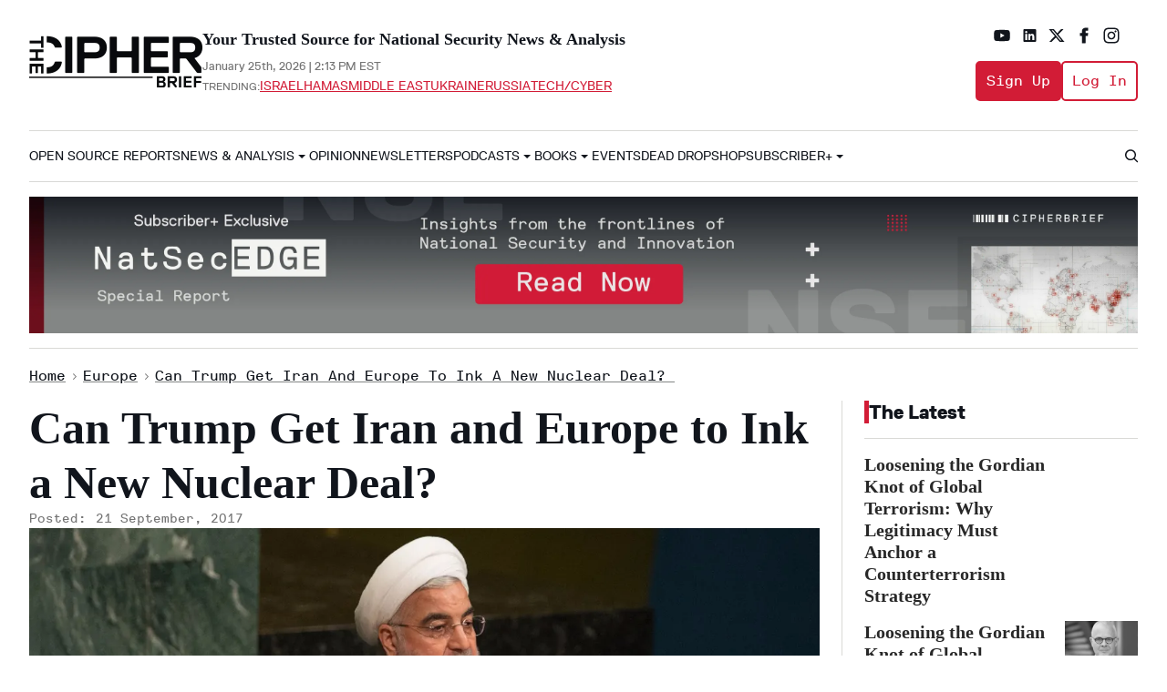

--- FILE ---
content_type: text/html; charset=utf-8
request_url: https://www.thecipherbrief.com/can-trump-get-iran-europe-ink-new-nuclear-deal
body_size: 89966
content:
<!DOCTYPE html><!-- Powered by RebelMouse. https://www.rebelmouse.com --><html lang="en"><head prefix="og: https://ogp.me/ns# article: https://ogp.me/ns/article#"><script type="application/ld+json">{"@context":"https://schema.org","@type":"BreadcrumbList","itemListElement":[{"@type":"ListItem","id":"https://www.thecipherbrief.com/","item":"https://www.thecipherbrief.com/","name":"Home","position":1},{"@type":"ListItem","id":"https://www.thecipherbrief.com/europe","item":"https://www.thecipherbrief.com/europe","name":"Europe","position":2},{"@type":"ListItem","id":"https://www.thecipherbrief.com/can-trump-get-iran-europe-ink-new-nuclear-deal","item":"https://www.thecipherbrief.com/can-trump-get-iran-europe-ink-new-nuclear-deal","name":"Can Trump Get Iran and Europe to Ink a New Nuclear Deal? ","position":3}]}</script><script type="application/ld+json">

    

    

    

    

    



{
  "@context": "https://schema.org",
  "@type": "NewsArticle",
  "author": [
    
  ],
  "headline": "Can Trump Get Iran and Europe to Ink a New Nuclear Deal? ",
  "identifier": "2671263067",
  "mainEntityOfPage": {
    "@type": "WebPage",
    "@id": "https://www.thecipherbrief.com/can-trump-get-iran-europe-ink-new-nuclear-deal"
  },
  "url": "https://www.thecipherbrief.com/can-trump-get-iran-europe-ink-new-nuclear-deal",
  "thumbnailUrl": "https://www.thecipherbrief.com/media-library/can-trump-get-iran-and-europe-to-ink-a-new-nuclear-deal.png?id=60321262&amp;width=210",
  "description": "U.S. President Donald Trump and his Iranian counterpart Hassan Rouhani exchanged blows at the UN General Assembly in New York this week – taking aim at both the Iran nuclear deal, and each other’s leadership styles.Rouhani on Wednesday called the Trump Administration “rogue newcomers” to the world of politics and said it would be a “great pity” if the nuclear deal, also known as the Joint Comprehensive Plan of Action (JCPOA), is destroyed by these ‘newcomers.’Trump, in his speech before the UNGA on Tuesday, said that “the Iranian government masks a corrupt dictatorship behind the false guise of a democracy.” He called the government led by Rouhani a “murderous regime” and said “we cannot abide by an agreement if it provides cover for the eventual construction of a nuclear program,” referring to the JCPOA.When pressed by reporters on Wednesday if he has made a decision about the Iran deal, Trump replied, “I have decided,” adding, “I’ll let you know. I’ll let you know.”Under U.S. law, Trump has until October 15 to verify that Iran is in compliance with the deal, which he has already done twice since taking office. If Trump does not give his certification this time around, then Congress has 60 days to decide whether to re-impose sanctions on Iran – a move that would effectively mean the U.S. is pulling out of the agreement. International sanctions on Iran were lifted when the deal was implemented in 2015, in exchange for Iran curbing its nuclear program.The International Atomic Energy Agency, which monitors Iran’s compliance with the deal, has consistently confirmed that Iran is not in violation of the agreement.Secretary of State Rex Tillerson acknowledged that Iran is meeting all of the technical aspects of the JCPOA, in a press briefing Wednesday evening, after a meeting between Tillerson and his counterparts from the other countries that brokered the nuclear deal – Britain, France, Germany, Russia, and China – and Iranian Foreign Minister Mohammad Javad Zarif.However, Tillerson said that “in the broader context the aspiration has not” been met. He was referring to what Trump has previously called the ‘spirit’ of the deal, namely, the expectation from the parties involved that the agreement “would allow the parties to seek a more stable, peaceful region,” said Tillerson.“And regrettably, since the agreement was confirmed, we have seen anything but a more peaceful, stable region,” he said.Tillerson cited Iran’s recent ballistic missile tests – the country tested the medium-range Khorramshahr ballistic missile in January, “in defiance” of UN Security Council Resolution 2231, according to the United States. He also noted Iran’s continued engagement in “malicious cyber activity,” its support for the Bashar al-Assad regime in Syria, “provocative operations” in the Gulf “against our naval and coalition vessels,” and Iran’s destabilizing activity throughout the region in places like Yemen and Iraq, where Iran has “provided weapons and [trained] forces to deploy.”Still, there is no indication that the U.S. will scrap the deal completely, even with Trump’s harsh rhetoric and announcement that he has made a decision – which Tillerson said he is not privy to.Tillerson told Fox News on Tuesday night that “the president really wants to redo that deal” but also that the U.S. would need “the support, I think, of our allies, the European allies and others, to make the case… to Iran that this deal really has to be revisited.”So for now, the U.S. strategy is to convince its European allies that the deal should be reworked, which is having some success.French President Emmanuel Macron – whose country was one of the toughest negotiators during the talks on the Iran agreement – said on Wednesday it would be an error to scrap the deal, but also noted that there could be room for negotiation.“Is this agreement enough? No. It is not, given the evolution of the regional situation and increasing pressure that Iran is exerting on the region, and given increased activity by Iran on the ballistic level since the accord,” he said.Iran’s ballistic missile arsenal is the largest in the Middle East. “This underscores the urgency and need to deal with the threat,” said Behnam Ben Taleblu, the senior Iran analyst at the Foundation for Defense of Democracies in Washington.Iran’s ballistic missile program, which is not part of the nuclear deal, does violate the ‘spirit’ of the deal, said Tillerson. That has been a sticking point with the Trump Administration, along with the ‘sunset clause,’ which allows some provisions of the JCPOA to expire after 10 years.Macron said he would be in favor of adding “two to three other pillars” to the deal, and he cited ballistic missiles and the deal’s expiration dates.“I hope that President Macron of France’s comments can be used to solidify the trans-Atlantic community on Iran’s missile program and push for more international pressure on Iran to end its missile tests and roll-back elements of its arsenal,” Taleblu told The Cipher Brief.But Federica Mogherini, the European Union’s foreign policy chief, who led the Wednesday meeting with Tillerson and his counterparts, is less convinced that the deal should be reworked.“This is an agreement that prevented a nuclear program and potentially prevented military intervention. Let’s not forget that,” she said, adding, “There is no need to renegotiate parts of the agreement, because the agreement is working.”As for doing away with the deal altogether, Mogherini reiterated, “The international community cannot afford dismantling an agreement that is working and delivering.”Taleblu said he thinks “at a minimum, the U.S. would seek to vigorously enforce the JCPOA, and at a maximum, move towards establishing a predicate to renegotiate the accord’s more problematic clauses.”Former CIA Acting Director and Cipher Brief Expert John McLaughlin also said he doubts the deal is dead. “There is no great enthusiasm for it among Trump’s senior advisors but even Defense Secretary Mattis has said we should not break out of it, recognizing, I believe, that Iran would then have every reason to press ahead with a more robust nuclear program for which the Trump administration would rightly be blamed.”In the event that come October, Trump refuses to certify that Iran is in compliance with the JCPOA, Michael Rubin, an AEI scholar and former Pentagon official who focused on the Middle East, said “that’s not the same as tearing up the JCPOA.”“It just means the question of Iran&#39;s behavior gets debated in Congress with the result being either nothing or a snap back of some sanctions,” Rubin told The Cipher Brief. “And, what&#39;s wrong with a little debate if the JCPOA is really working as well as its cheerleaders say?”If Trump does recertify Iran’s compliance, while continuing to push ahead on reworking the agreement, it will be an uphill battle.Rouhani, at a later news conference on Wednesday, said the JCPOA could not be amended, reopened, or renegotiated. And should the agreement unravel, he said, one option “may be to start enrichment” of uranium.Moreover, it is unlikely that China or Russia – the two non-European signatories to the JCPOA – would ever get on board with a renegotiation.Russia is “extremely concerned” by Trump’s comments questioning the Iran nuclear deal, said Russian Foreign Minister Sergei Lavrov in New York on Wednesday, and Russia strongly disagrees with the U.S. stance.The only country that seems to be strongly backing the U.S. on this is Israel. “Change it or cancel it. Fix it or nix it,” Israeli Prime Minister Benjamin Netanyahu said of the deal this week at the UNGA. But Israel takes no formal part in the JCPOA.Kaitlin Lavinder is a reporter at The Cipher Brief. Follow her on Twitter @KaitLavinder.",
  "keywords": "
    diplomacy,nuclear weapons,jcpoa,iran",
    "datePublished": "2017-09-21T20:06:04Z",
    "dateModified": "2024-05-16T13:40:17Z",
    "image": [
      {
          "@type": "ImageObject",
          "url": "https://www.thecipherbrief.com/media-library/can-trump-get-iran-and-europe-to-ink-a-new-nuclear-deal.png?id=60321262&amp;width=1245&amp;height=700&amp;coordinates=56%2C0%2C57%2C0",
          "width": 1245,
          "height": 700
      }
    ],
  "publisher": {
      "@type": "Organization",
      "name": "The Cipher Brief",        
      "logo": {
          "@type": "ImageObject",
          "url": "https://www.thecipherbrief.com/media-library/eyJhbGciOiJIUzI1NiIsInR5cCI6IkpXVCJ9.eyJpbWFnZSI6Imh0dHBzOi8vYXNzZXRzLnJibC5tcy81NjcwODUyMC9vcmlnaW4ucG5nIiwiZXhwaXJlc19hdCI6MTc5ODA4ODY5OH0.Eu8MIZOiOD4OcZVEw7C0z22AElYaZ5wrBJWiV8c8C4o/image.png?width=210"
      }
  }
}</script><meta charset="utf-8"/><link rel="preload" as="font" href="https://partners.rebelmouse.com/thecipherbrief/ReplicaLLWeb-Regular.woff" type="font/woff" crossorigin=""/><link rel="preload" as="font" href="https://partners.rebelmouse.com/thecipherbrief/ReplicaLLWeb-Italic.woff" type="font/woff" crossorigin=""/><link rel="preload" as="font" href="https://partners.rebelmouse.com/thecipherbrief/ReplicaLLWeb-Bold.woff" type="font/woff" crossorigin=""/><link rel="preload" as="font" href="https://partners.rebelmouse.com/thecipherbrief/ReplicaLLWeb-Heavy.woff" type="font/woff" crossorigin=""/><link rel="preload" as="font" href="https://partners.rebelmouse.com/thecipherbrief/ReplicaMonoLLWeb-Regular.woff" type="font/woff" crossorigin=""/><meta name="robots" content="max-image-preview:large"/><link rel="preload" imagesrcset="https://www.thecipherbrief.com/media-library/can-trump-get-iran-and-europe-to-ink-a-new-nuclear-deal.png?id=60321262&width=3600&height=1800 3x, https://www.thecipherbrief.com/media-library/can-trump-get-iran-and-europe-to-ink-a-new-nuclear-deal.png?id=60321262&width=2400&height=1200 2x, https://www.thecipherbrief.com/media-library/can-trump-get-iran-and-europe-to-ink-a-new-nuclear-deal.png?id=60321262&width=1200&height=600 1x" as="image" fetchpriority="high"/><link rel="canonical" href="https://www.thecipherbrief.com/can-trump-get-iran-europe-ink-new-nuclear-deal"/><meta property="fb:app_id" content="200167090048537"/><meta name="twitter:site" content="@"/><meta name="twitter:site:id" content=""/><meta property="og:type" content="article"/><meta property="article:section" content="Europe"/><meta property="og:url" content="https://www.thecipherbrief.com/can-trump-get-iran-europe-ink-new-nuclear-deal"/><meta property="og:site_name" content="The Cipher Brief"/><meta property="og:image" content="https://www.thecipherbrief.com/media-library/can-trump-get-iran-and-europe-to-ink-a-new-nuclear-deal.png?id=60321262&width=1200&height=600&coordinates=0%2C0%2C0%2C0"/><meta property="og:image:width" content="1200"/><meta property="og:image:height" content="600"/><meta property="og:title" content="Can Trump Get Iran and Europe to Ink a New Nuclear Deal? "/><meta property="og:description" content="U.S. President Donald Trump and his Iranian counterpart Hassan Rouhani exchanged blows at the UN General Assembly in New York this week – taking aim at both the Iran nuclear deal, and each other’s leadership styles.Rouhani on Wednesday called the Trump Administration “rogue newcomers” to the world o..."/><meta name="description" content="U.S. President Donald Trump and his Iranian counterpart Hassan Rouhani exchanged blows at the UN General Assembly in New York this week – taking aim at both the Iran nuclear deal, and each other’s leadership styles.Rouhani on Wednesday called the Trump Administration “rogue newcomers” to the world o..."/><meta name="keywords" content="diplomacy, nuclear weapons, jcpoa, iran"/><meta name="referrer" content="always"/><meta name="twitter:card" content="summary_large_image"/><meta name="twitter:image" content="https://www.thecipherbrief.com/media-library/can-trump-get-iran-and-europe-to-ink-a-new-nuclear-deal.png?id=60321262&width=1200&height=600&coordinates=0%2C0%2C0%2C0"/><link rel="preconnect" href="https://assets.rebelmouse.io/" crossorigin="anonymous"/><link rel="preconnect" href="https://user-stats.rbl.ms/" crossorigin="anonymous"/><link rel="preconnect" href="https://pages-stats.rbl.ms/" crossorigin="anonymous"/><!--link rel="preload" href="https://static.rbl.ms/static/fonts/fontawesome/fontawesome-mini.woff" as="font" type="font/woff2" crossorigin--><script type="text/javascript" class="rm-i-script">navigator.userAgent.includes("Chrome")&&function(e,t,n,r,i,o,a,u,c,s,p,l,f,v,d){var m,h,g,y,E=["click","contextmenu","dblclick","gotpointercapture","keydown","keypress","keyup","lostpointercapture","mousedown","mouseup","pointercancel","pointerdown","pointerenter","pointerleave","pointerover","pointerup","touchcancel","touchend","touchstart"],w=["scroll","wheel","mousemove","pointermove","touchmove"],P=new c,I=new c,L=new c,T="_rmStopped",S="rmInpZillaSafe",k="_rmImmediatelyStopped",_=e.setTimeout,b=e.clearTimeout,A=a.prototype,B=s&&"scheduling"in s&&"isInputPending"in s.scheduling;function C(e){return e&&e.canceled?Promise.resolve():(t=(e||{}).space||0,new Promise((function(e){t>0?_(e,0):d(e)}))).then((function(){if(B&&s.scheduling.isInputPending({includeContinuous:!0}))return C(e)}));var t}function Z(e){return e&&(e instanceof n||"function"==typeof e)}function x(e){return e&&"handleEvent"in e}function H(e){return"dataset"in e&&e.dataset.inpZillaSkip}function M(e,t,n,r,i,o){if(!(n[k]||r===u&&n[T]&&t!==n.target)){var a,c={get:(a={target:i,currentTarget:o},function(e,t,n){if(t in a)return a[t];var r=p.get(e,t);return Z(r)?function(){return p.apply(r,e,arguments)}:r}),set:p.set},s=new Proxy(n,c);try{x(e)?e.handleEvent.call(e,s):e.call(t,s)}catch(e){v(e)}}}function O(e){return function(t){var n=this,r=t.eventPhase,i=t.currentTarget,o=t.target;if(H(n))M(e,n,t,r,o,i);else{var a={canceled:!1,space:50};L.has(e)&&(L.get(e).canceled=!0),L.set(e,a),C(a).then((function(){a.canceled||(L.delete(e),M(e,n,t,r,o,i))}))}}}function j(e){return f.length>0&&e instanceof r&&e.dataset}function q(e){var t=!!f.some((function(t){return e.closest(t)}));e.dataset[S]=t?1:0}function F(e){return!!j(e)&&(S in e.dataset||q(e),1==e.dataset[S])}function G(e,t){var n=function(e,t){return!function(e,t){return!function(e){return e&&e.passive}(t)&&function(e){var t=e;return x(e)&&(t=e.handleEvent),!!(t&&t.length>0)}(e)}(e,t)}(e,t);return function(t){var r=this,i=t.eventPhase,o=t.currentTarget,u=t.target,c=t.timeStamp,s=new a("rm").timeStamp-c;function p(){M(e,r,t,i,u,o)}var l=!t.cancelable,f=!H(r),v=s>=20||n||l||function(e){return F(e.target)||F(e.currentTarget)}(t);f&&v?C().then(p):p()}}function N(e,t,n,r){if(!e.has(t)){var i=n(t,r);e.set(t,i)}return e.get(t)}function R(e){E.forEach((function(t){var n="on"+t;Object.defineProperty(e,n,{set:function(e){var n=this,r="__rmInpOn"+t;n[r]&&n.removeEventListener(t,n[r],{passive:!0}),n[r]=e,n.addEventListener(t,e,{passive:!0})}})}))}function U(e,t){return function(){this[e]=!0,t.apply(this,arguments)}}function z(){return!0}e.addEventListener("pointerup",z,{passive:!0}),e.addEventListener("pointerdown",z,{passive:!0}),(m=i.prototype).addEventListener=(h=m.addEventListener,function(t,n,r){var i=this||e;j(i)&&q(i);var o=n;n&&(o=w.includes(t)?N(I,n,O,r):N(P,n,G,r));var a=l.from(arguments);return a[1]=o,h.apply(i,a)}),m.removeEventListener=function(t){return function(n,r){var i,o=this||e,a=r;r&&(w.includes(n)&&I.has(r)?i=I:P.has(r)&&(i=P),i&&(a=i.get(r),i.delete(r)));var u=l.from(arguments);return u[1]=a,t.apply(o,u)}}(m.removeEventListener),R(e),R(t),R(o.prototype),g=A.stopPropagation,y=A.stopImmediatePropagation,A.stopPropagation=U(T,g),A.stopImmediatePropagation=U(k,y),function(){var t=new c;function n(e){return t.has(e)&&t.set(e,!0),b(e)}e.setTimeout=function(n,r){var i=this,o=l.from(arguments).splice(2);if(!Z(n))return _.apply(e,arguments);function a(){t.get(u)||n.apply(i,o),t.delete(u)}var u=_((function(){C().then(a).catch(v)}),r);return t.set(u,!1),u},e.setInterval=function(e,n){var r=this,i=l.from(arguments).splice(2);function o(){t.get(c)||e.apply(r,i)}function a(){return _(u,n)}function u(){t.get(c)?t.delete(c):C().then(o).catch(v).finally(a)}var c=a();return t.set(c,!1),c},e.clearInterval=n,e.clearTimeout=n}()}(window,document,Function,Element,EventTarget,HTMLElement,Event,Event.BUBBLING_PHASE,Map,navigator,Reflect,Array,window._rmInpZillaSafeSelectorList||[],console.error,requestIdleCallback);</script><script class="rm-i-script">window.REBELMOUSE_BOOTSTRAP_DATA = {"isUserLoggedIn": false, "site": {"id": 26883708, "isCommunitySite": false}, "runner": {"id": 26883708}, "post": {"id": 2671263067, "sections": [0, 2270266960, 2270267028, 2270266969, 2271744428, 2270266974], "shareUrl": "https%3A%2F%2Fwww.thecipherbrief.com%2Fcan-trump-get-iran-europe-ink-new-nuclear-deal", "status": 0, "tags": ["diplomacy", "nuclear weapons", "jcpoa", "iran"]}, "path": "/can-trump-get-iran-europe-ink-new-nuclear-deal", "pathParams": {}, "resourceId": "pp_2671263067", "fbId": "200167090048537", "fbAppVersion": "v2.5", "clientGaId": "", "messageBusUri": "wss://messages.rebelmouse.io", "section": {"id": null}, "tag": {"slug": null, "isSection": false}, "fullBootstrapUrl": "/res/bootstrap/data.js?site_id=26883708\u0026resource_id=pp_2671263067\u0026path_params=%7B%7D\u0026override_device=desktop\u0026post_id=2671263067", "whitelabel_menu": {}, "useRiver": false, "engine": {"recaptchaSiteKey": null, "lazyLoadShortcodeImages": true, "backButtonGoToPage": true, "changeParticleUrlScroll": false, "countKeepReadingAsPageview": true, "defaultVideoPlayer": "", "theoPlayerLibraryLocation": "", "trackPageViewOnParticleUrlScroll": false, "webVitalsSampleRate": 100, "overrideDevicePixelRatio": null, "image_quality_level": 90, "sendEventsToCurrentDomain": false, "enableLoggedOutUserTracking": false, "useSmartLinks2": true}};
    </script><script class="rm-i-script">window.REBELMOUSE_BASE_ASSETS_URL = "https://www.thecipherbrief.com/static/dist/social-ux/";
        window.REBELMOUSE_BASE_SSL_DOMAIN = "https://www.thecipherbrief.com";
        window.REBELMOUSE_TASKS_QUEUE = [];
        window.REBELMOUSE_LOW_TASKS_QUEUE = [];
        window.REBELMOUSE_LOWEST_TASKS_QUEUE = [];
        window.REBELMOUSE_ACTIVE_TASKS_QUEUE = [];
        window.REBELMOUSE_STDLIB = {};
        window.RM_OVERRIDES = {};
        window.RM_AD_LOADER = [];
    </script><script src="https://www.thecipherbrief.com/static/dist/social-ux/main.6bc7945fceb0d1ce31d3.bundle.mjs" class="rm-i-script" type="module" async="async" data-js-app="true" data-src-host="https://www.thecipherbrief.com" data-src-file="main.mjs"></script><script src="https://www.thecipherbrief.com/static/dist/social-ux/main.da8512cbfe75950eb816.bundle.js" class="rm-i-script" nomodule="nomodule" defer="defer" data-js-app="true" data-src-host="https://www.thecipherbrief.com" data-src-file="main.js"></script><script src="https://www.thecipherbrief.com/static/dist/social-ux/runtime.5f2854bedb02943ff2a5.bundle.mjs" class="rm-i-script" type="module" async="async" data-js-app="true" data-src-host="https://www.thecipherbrief.com" data-src-file="runtime.mjs"></script><script src="https://www.thecipherbrief.com/static/dist/social-ux/runtime.5fe7c9a46d72403f8fd3.bundle.js" class="rm-i-script" nomodule="nomodule" defer="defer" data-js-app="true" data-src-host="https://www.thecipherbrief.com" data-src-file="runtime.js"></script><!-- we collected enough need to fix it first before turn in back on--><!--script src="//cdn.ravenjs.com/3.16.0/raven.min.js" crossorigin="anonymous"></script--><!--script type="text/javascript">
        Raven.config('https://6b64f5cc8af542cbb920e0238864390a@sentry.io/147999').install();
    </script--><script class="rm-i-script">
        if ('serviceWorker' in navigator) {
          window.addEventListener('load', function() {
            navigator.serviceWorker.register('/sw.js').then(function(registration) {
              console.log('ServiceWorker registration successful with scope: ', registration.scope);
            }, function(err) {
              console.log('ServiceWorker registration failed: ', err);
            });
          });
        } else {
          console.log('ServiceWorker not enabled');
        }
    </script><script class="rm-i-script">
        // fallback error prone google tag setup
        var googletag = googletag || {};
        googletag.cmd = googletag.cmd || [];
    </script><meta http-equiv="X-UA-Compatible" content="IE=edge"/><link rel="alternate" type="application/rss+xml" title="The Cipher Brief" href="/feeds/europe.rss"/><meta name="viewport" content="width=device-width,initial-scale=1,minimum-scale=1.0"/><!-- TODO: move the default value from here --><title>Can Trump Get Iran and Europe to Ink a New Nuclear Deal? – The Cipher Brief</title><style class="rm-i-styles">
        article,aside,details,figcaption,figure,footer,header,hgroup,nav,section{display:block;}audio,canvas,video{display:inline-block;}audio:not([controls]){display:none;}[hidden]{display:none;}html{font-size:100%;-webkit-text-size-adjust:100%;-ms-text-size-adjust:100%;}body{margin:0;font-size:1em;line-height:1.4;}body,button,input,select,textarea{font-family:Tahoma,sans-serif;color:#5A5858;}::-moz-selection{background:#145A7C;color:#fff;text-shadow:none;}::selection{background:#145A7C;color:#fff;text-shadow:none;}:focus{outline:5px auto #2684b1;}a:hover,a:active{outline:0;}abbr[title]{border-bottom:1px dotted;}b,strong{font-weight:bold;}blockquote{margin:1em 40px;}dfn{font-style:italic;}hr{display:block;height:1px;border:0;border-top:1px solid #ccc;margin:1em 0;padding:0;}ins{background:#ff9;color:#000;text-decoration:none;}mark{background:#ff0;color:#000;font-style:italic;font-weight:bold;}pre,code,kbd,samp{font-family:monospace,serif;_font-family:'courier new',monospace;font-size:1em;}pre{white-space:pre;white-space:pre-wrap;word-wrap:break-word;}q{quotes:none;}q:before,q:after{content:"";content:none;}small{font-size:85%;}sub,sup{font-size:75%;line-height:0;position:relative;vertical-align:baseline;}sup{top:-0.5em;}sub{bottom:-0.25em;}ul,ol{margin:1em 0;padding:0 0 0 40px;}dd{margin:0 0 0 40px;}nav ul,nav ol{list-style:none;list-style-image:none;margin:0;padding:0;}img{border:0;-ms-interpolation-mode:bicubic;vertical-align:middle;}svg:not(:root){overflow:hidden;}figure{margin:0;}form{margin:0;}fieldset{border:0;margin:0;padding:0;}label{cursor:pointer;}legend{border:0;padding:0;}button,input{line-height:normal;}button,input[type="button"],input[type="reset"],input[type="submit"]{cursor:pointer;-webkit-appearance:button;}input[type="checkbox"],input[type="radio"]{box-sizing:border-box;padding:0;}input[type="search"]{-webkit-appearance:textfield;box-sizing:content-box;}input[type="search"]::-webkit-search-decoration{-webkit-appearance:none;}button::-moz-focus-inner,input::-moz-focus-inner{border:0;padding:0;}textarea{overflow:auto;vertical-align:top;resize:vertical;}input:invalid,textarea:invalid{background-color:#fccfcc;}table{border-collapse:collapse;border-spacing:0;}td{vertical-align:top;}.ir{display:block;border:0;text-indent:-999em;overflow:hidden;background-color:transparent;background-repeat:no-repeat;text-align:left;direction:ltr;}.ir br{display:none;}.hidden{display:none !important;visibility:hidden;}.visuallyhidden{border:0;clip:rect(0 0 0 0);height:1px;margin:-1px;overflow:hidden;padding:0;position:absolute;width:1px;}.visuallyhidden.focusable:active,.visuallyhidden.focusable:focus{clip:auto;height:auto;margin:0;overflow:visible;position:static;width:auto;}.invisible{visibility:hidden;}.clearfix:before,.clearfix:after{content:"";display:table;}.clearfix:after{clear:both;}.clearfix{zoom:1;}.zindex20{z-index:20;}.zindex30{z-index:30;}.zindex40{z-index:40;}.zindex50{z-index:50;}html{font-size:10px;font-family:Roboto;line-height:1.4;color:#282828;font-weight:normal;}body,button,input,select,textarea{font-family:Roboto;color:#282828;}.col,body{font-size:1.6rem;line-height:1.4;}a{color:#479ad2;text-decoration:none;}a:hover{color:#1d73ad;text-decoration:none;}.with-primary-color{color:#479ad2;}.with-primary-color:hover{color:#1d73ad;}.js-tab,.js-keep-reading,.js-toggle{cursor:pointer;}.noselect{-webkit-touch-callout:none;-webkit-user-select:none;-khtml-user-select:none;-moz-user-select:none;-ms-user-select:none;user-select:none;}.tabs__tab{display:inline-block;padding:10px;}.tabs__tab-content{display:none;}.tabs__tab-content.active{display:block;}button:focus,input[type="text"],input[type="email"]{outline:0;}audio,canvas,iframe,img,svg,video{vertical-align:middle;max-width:100%;}textarea{resize:vertical;}.main{background-color:#f4f4f4;position:relative;overflow:hidden;}.valign-wrapper{display:-webkit-flex;display:-ms-flexbox;display:flex;-webkit-align-items:center;-ms-flex-align:center;align-items:center;}.valign-wrapper .valign{display:block;}#notification{position:fixed;}.article-module__controls-placeholder{position:absolute;}.display-block{display:block;}.cover-all{position:absolute;width:100%;height:100%;}.full-width{width:100%;}.fa{font-family:FontAwesome,"fontawesome-mini" !important;}.fa.fa-instagram{font-size:1.15em;}.fa-googleplus:before{content:"\f0d5";}.post-partial,.overflow-visible{overflow:visible !important;}.attribute-data{margin:0 10px 10px 0;padding:5px 10px;background-color:#479ad2;color:white;border-radius:3px;margin-bottom:10px;display:inline-block;}.attribute-data[value=""]{display:none;}.badge{display:inline-block;overflow:hidden;}.badge-image{border-radius:100%;}.js-expandable.expanded .js-expand,.js-expandable:not(.expanded) .js-contract{display:none;}.js-scroll-trigger{display:block;width:100%;}.sticky-target:not(.legacy){position:fixed;opacity:0;top:0;will-change:transform;transform:translate3d(0px,0px,0px);}.sticky-target.legacy{position:relative;}.sticky-target.legacy.sticky-active{position:fixed;}.color-inherit:hover,.color-inherit{color:inherit;}.js-appear-on-expand{transition:all 350ms;height:0;overflow:hidden;opacity:0;}.content-container{display:none;}.expanded .content-container{display:block;}.expanded .js-appear-on-expand{opacity:1;height:auto;}.logged-out-user .js-appear-on-expand{height:0;opacity:0;}.h1,.h2{margin:0;padding:0;font-size:1em;font-weight:normal;}.lazyload-placeholder{display:none;position:absolute;text-align:center;background:rgba(0,0,0,0.1);top:0;bottom:0;left:0;right:0;}div[runner-lazy-loading] .lazyload-placeholder,iframe[runner-lazy-loading] + .lazyload-placeholder{display:block;}.abs-pos-center{position:absolute;top:0;bottom:0;left:0;right:0;margin:auto;}.relative{position:relative;}.runner-spinner{position:absolute;top:0;bottom:0;left:0;right:0;margin:auto;width:50px;}.runner-spinner:before{content:"";display:block;padding-top:100%;}.rm-non-critical-loaded .runner-spinner-circular{animation:rotate 2s linear infinite;height:100%;transform-origin:center center;width:100%;position:absolute;top:0;bottom:0;left:0;right:0;margin:auto;}.position-relative{position:relative;}.collection-button{display:inline-block;}.rm-non-critical-loaded .runner-spinner-path{stroke-dasharray:1,200;stroke-dashoffset:0;animation:dash 1.5s ease-in-out infinite,color 6s ease-in-out infinite;stroke-linecap:round;}.pagination-container .pagination-wrapper{display:flex;align-items:center;}.pagination-container .pagination-wrapper a{color:rgba(59,141,242,1);margin:0 5px;}@keyframes rotate{100%{transform:rotate(360deg);}}@keyframes dash{0%{stroke-dasharray:1,200;stroke-dashoffset:0;}50%{stroke-dasharray:89,200;stroke-dashoffset:-35px;}100%{stroke-dasharray:89,200;stroke-dashoffset:-124px;}}@keyframes color{100%,0%{stroke:rgba(255,255,255,1);}40%{stroke:rgba(255,255,255,0.6);}66%{stroke:rgba(255,255,255,0.9);}80%,90%{stroke:rgba(255,255,255,0.7);}}.js-section-loader-feature-container > .slick-list > .slick-track > .slick-slide:not(.slick-active){height:0;visibility:hidden;}.rebellt-item-media-container .instagram-media{margin-left:auto !important;margin-right:auto !important;}.js-hidden-panel{position:fixed;top:0;left:0;right:0;transition:all 300ms;z-index:10;}.js-hidden-panel.active{transform:translate3d(0,-100%,0);}.content{margin-left:auto;margin-right:auto;max-width:1100px;width:90%;}.ad-tag{text-align:center;}.ad-tag__inner{display:inline-block;}.content .ad-tag{margin-left:-5%;margin-right:-5%;}@media (min-width:768px){.content .ad-tag{margin-left:auto;margin-right:auto;}}.user-prefs{display:none;}.no-mb:not(:last-child){margin-bottom:0;}.no-mt:not(:first-child){margin-top:0;}.sm-mt-0:not(:empty):before,.sm-mt-1:not(:empty):before,.sm-mt-2:not(:empty):before,.sm-mb-0:not(:empty):after,.sm-mb-1:not(:empty):after,.sm-mb-2:not(:empty):after,.md-mt-0:not(:empty):before,.md-mt-1:not(:empty):before,.md-mt-2:not(:empty):before,.md-mb-0:not(:empty):after,.md-mb-1:not(:empty):after,.md-mb-2:not(:empty):after,.lg-mt-0:not(:empty):before,.lg-mt-1:not(:empty):before,.lg-mt-2:not(:empty):before,.lg-mb-0:not(:empty):after,.lg-mb-1:not(:empty):after,.lg-mb-2:not(:empty):after{content:'';display:block;overflow:hidden;}.sm-mt-0:not(:empty):before{margin-bottom:0;}.sm-mt-0 > *{margin-top:0;}.sm-mt-1:not(:empty):before{margin-bottom:-10px;}.sm-mt-1 > *{margin-top:10px;}.sm-mt-2:not(:empty):before{margin-bottom:-20px;}.sm-mt-2 > *{margin-top:20px;}.sm-mb-0:not(:empty):after{margin-top:0;}.sm-mb-0 > *{margin-bottom:0;}.sm-mb-1:not(:empty):after{margin-top:-10px;}.sm-mb-1 > *{margin-bottom:10px;}.sm-mb-2:not(:empty):after{margin-top:-20px;}.sm-mb-2 > *{margin-bottom:20px;}@media (min-width:768px){.md-mt-0:not(:empty):before{margin-bottom:0;}.md-mt-0 > *{margin-top:0;}.md-mt-1:not(:empty):before{margin-bottom:-10px;}.md-mt-1 > *{margin-top:10px;}.md-mt-2:not(:empty):before{margin-bottom:-20px;}.md-mt-2 > *{margin-top:20px;}.md-mb-0:not(:empty):after{margin-top:0;}.md-mb-0 > *{margin-bottom:0;}.md-mb-1:not(:empty):after{margin-top:-10px;}.md-mb-1 > *{margin-bottom:10px;}.md-mb-2:not(:empty):after{margin-top:-20px;}.md-mb-2 > *{margin-bottom:20px;}}@media (min-width:1024px){.lg-mt-0:not(:empty):before{margin-bottom:0;}.lg-mt-0 > *{margin-top:0;}.lg-mt-1:not(:empty):before{margin-bottom:-10px;}.lg-mt-1 > *{margin-top:10px;}.lg-mt-2:not(:empty):before{margin-bottom:-20px;}.lg-mt-2 > *{margin-top:20px;}.lg-mb-0:not(:empty):after{margin-top:0;}.lg-mb-0 > *{margin-bottom:0;}.lg-mb-1:not(:empty):after{margin-top:-10px;}.lg-mb-1 > *{margin-bottom:10px;}.lg-mb-2:not(:empty):after{margin-top:-20px;}.lg-mb-2 > *{margin-bottom:20px;}}.sm-cp-0{padding:0;}.sm-cp-1{padding:10px;}.sm-cp-2{padding:20px;}@media (min-width:768px){.md-cp-0{padding:0;}.md-cp-1{padding:10px;}.md-cp-2{padding:20px;}}@media (min-width:1024px){.lg-cp-0{padding:0;}.lg-cp-1{padding:10px;}.lg-cp-2{padding:20px;}}.mb-2 > *{margin-bottom:20px;}.mb-2 > :last-child{margin-bottom:0;}.v-sep > *{margin-bottom:20px;}@media (min-width:768px){.v-sep > *{margin-bottom:40px;}}.v-sep > *:last-child{margin-bottom:0;}@media only screen and (max-width:767px){.hide-mobile{display:none !important;}}@media only screen and (max-width:1023px){.hide-tablet-and-mobile{display:none !important;}}@media only screen and (min-width:768px){.hide-tablet-and-desktop{display:none !important;}}@media only screen and (min-width:768px) and (max-width:1023px){.hide-tablet{display:none !important;}}@media only screen and (min-width:1024px){.hide-desktop{display:none !important;}}.row.px10{margin-left:-10px;margin-right:-10px;}.row.px10 > .col{padding-left:10px;padding-right:10px;}.row.px20{margin-left:-20px;margin-right:-20px;}.row.px20 > .col{padding-left:20px;padding-right:20px;}.row{margin-left:auto;margin-right:auto;overflow:hidden;}.row:after{content:'';display:table;clear:both;}.row:not(:empty){margin-bottom:-20px;}.col{margin-bottom:20px;}@media (min-width:768px){.col{margin-bottom:40px;}.row:not(:empty){margin-bottom:-40px;}}.row .col{float:left;box-sizing:border-box;}.row .col.pull-right{float:right;}.row .col.s1{width:8.3333333333%;}.row .col.s2{width:16.6666666667%;}.row .col.s3{width:25%;}.row .col.s4{width:33.3333333333%;}.row .col.s5{width:41.6666666667%;}.row .col.s6{width:50%;}.row .col.s7{width:58.3333333333%;}.row .col.s8{width:66.6666666667%;}.row .col.s9{width:75%;}.row .col.s10{width:83.3333333333%;}.row .col.s11{width:91.6666666667%;}.row .col.s12{width:100%;}@media only screen and (min-width:768px){.row .col.m1{width:8.3333333333%;}.row .col.m2{width:16.6666666667%;}.row .col.m3{width:25%;}.row .col.m4{width:33.3333333333%;}.row .col.m5{width:41.6666666667%;}.row .col.m6{width:50%;}.row .col.m7{width:58.3333333333%;}.row .col.m8{width:66.6666666667%;}.row .col.m9{width:75%;}.row .col.m10{width:83.3333333333%;}.row .col.m11{width:91.6666666667%;}.row .col.m12{width:100%;}}@media only screen and (min-width:1024px){.row .col.l1{width:8.3333333333%;}.row .col.l2{width:16.6666666667%;}.row .col.l3{width:25%;}.row .col.l4{width:33.3333333333%;}.row .col.l5{width:41.6666666667%;}.row .col.l6{width:50%;}.row .col.l7{width:58.3333333333%;}.row .col.l8{width:66.6666666667%;}.row .col.l9{width:75%;}.row .col.l10{width:83.3333333333%;}.row .col.l11{width:91.6666666667%;}.row .col.l12{width:100%;}}.widget{position:relative;box-sizing:border-box;}.widget:hover .widget__headline a{color:#1d73ad;}.widget__headline{font-family:"Source Sans Pro";color:#282828;cursor:pointer;}.widget__headline-text{font-family:inherit;color:inherit;word-break:break-word;}.widget__section-text{display:block;}.image,.widget__image{background-position:center;background-repeat:no-repeat;background-size:cover;display:block;z-index:0;}.widget__play{position:absolute;width:100%;height:100%;text-align:center;}.rm-widget-image-holder{position:relative;}.rm-video-holder{position:absolute;width:100%;height:100%;top:0;left:0;}.rm-zindex-hidden{display:none;z-index:-1;}.rm-widget-image-holder .widget__play{top:0;left:0;}.image.no-image{background-color:#e4e4e4;}.widget__video{position:relative;}.widget__video .rm-scrop-spacer{padding-bottom:56.25%;}.widget__video.rm-video-tiktok{max-width:605px;}.widget__video video,.widget__video iframe{position:absolute;top:0;left:0;height:100%;}.widget__product-vendor{font-size:1.5em;line-height:1.5;margin:25px 0;}.widget__product-buy-link{margin:15px 0;}.widget__product-buy-link-btn{background-color:#000;color:#fff;display:inline-block;font-size:1.6rem;line-height:1em;padding:1.25rem;font-weight:700;}.widget__product-buy-btn:hover{color:#fff;}.widget__product-price{font-size:1.5em;line-height:1.5;margin:25px 0;}.widget__product-compare-at-price{text-decoration:line-through;}.rebellt-item.is--mobile,.rebellt-item.is--tablet{margin-bottom:0.85em;}.rebellt-item.show_columns_on_mobile.col2,.rebellt-item.show_columns_on_mobile.col3{display:inline-block;vertical-align:top;}.rebellt-item.show_columns_on_mobile.col2{width:48%;}.rebellt-item.show_columns_on_mobile.col3{width:32%;}@media only screen and (min-width:768px){.rebellt-item.col2:not(.show_columns_on_mobile),.rebellt-item.col3:not(.show_columns_on_mobile){display:inline-block;vertical-align:top;}.rebellt-item.col2:not(.show_columns_on_mobile){width:48%;}.rebellt-item.col3:not(.show_columns_on_mobile){width:32%;}}.rebellt-item.parallax{background-size:cover;background-attachment:fixed;position:relative;left:calc(-50vw + 50%);width:100vw;min-height:100vh;padding:0 20%;box-sizing:border-box;max-width:inherit;text-align:center;z-index:3;}.rebellt-item.parallax.is--mobile{background-position:center;margin-bottom:0;padding:0 15%;}.rebellt-item.parallax.has-description:before,.rebellt-item.parallax.has-description:after{content:"";display:block;padding-bottom:100%;}.rebellt-item.parallax.has-description.is--mobile:before,.rebellt-item.parallax.has-description.is--mobile:after{padding-bottom:90vh;}.rebellt-item.parallax h3,.rebellt-item.parallax p{color:white;text-shadow:1px 0 #000;}.rebellt-item.parallax.is--mobile p{font-size:18px;font-weight:400;}.rebellt-ecommerce h3{font-size:1.8em;margin-bottom:15px;}.rebellt-ecommerce--vendor{font-size:1.5em;line-height:1.5;margin:25px 0;}.rebellt-ecommerce--price{font-size:1.5em;line-height:1.5;margin:25px 0;}.rebellt-ecommerce--compare-at-price{text-decoration:line-through;}.rebellt-ecommerce--buy{margin:15px 0;}.rebellt-ecommerce--btn{background-color:#000;color:#fff;display:inline-block;font-size:1.6rem;line-height:1em;padding:1.25rem;font-weight:700;}.rebellt-ecommerce--btn:hover{color:#fff;}.rebelbar.skin-simple{height:50px;line-height:50px;color:#282828;font-size:1.2rem;border-left:none;border-right:none;background-color:#fff;}.rebelbar.skin-simple .rebelbar__inner{position:relative;height:100%;margin:0 auto;padding:0 20px;max-width:1300px;}.rebelbar.skin-simple .logo{float:left;}.rebelbar.skin-simple .logo__image{max-height:50px;max-width:190px;}.rebelbar--fake.skin-simple{position:relative;border-color:#fff;}.rebelbar--fixed.skin-simple{position:absolute;width:100%;z-index:3;}.with-fixed-header .rebelbar--fixed.skin-simple{position:fixed;top:0;}.rebelbar.skin-simple .rebelbar__menu-toggle{position:relative;cursor:pointer;float:left;text-align:center;font-size:0;width:50px;margin-left:-15px;height:100%;color:#282828;}.rebelbar.skin-simple i{vertical-align:middle;display:inline-block;font-size:20px;}.rebelbar.skin-simple .rebelbar__menu-toggle:hover{color:#1d73ad;}.rebelbar.skin-simple .rebelbar__section-links{display:none;padding:0 100px 0 40px;overflow:hidden;height:100%;}.rebelbar.skin-simple .rebelbar__section-list{margin:0 -15px;height:100%;}.rebelbar.skin-simple .rebelbar__section-links li{display:inline-block;padding:0 15px;text-align:left;}.rebelbar.skin-simple .rebelbar__section-link{color:#282828;display:block;font-size:1.8rem;font-weight:400;text-decoration:none;}.rebelbar.skin-simple .rebelbar__section-link:hover{color:#1d73ad;}.rebelbar.skin-simple .rebelbar__sharebar.sharebar{display:none;}.rebelbar.skin-simple .rebelbar__section-list.js--active .rebelbar__more-sections-button{visibility:visible;}.rebelbar.skin-simple .rebelbar__more-sections-button{cursor:pointer;visibility:hidden;}.rebelbar.skin-simple #rebelbar__more-sections{visibility:hidden;position:fixed;line-height:70px;left:0;width:100%;background-color:#1f1f1f;}.rebelbar.skin-simple #rebelbar__more-sections a{color:white;}.rebelbar.skin-simple #rebelbar__more-sections.opened{visibility:visible;}@media only screen and (min-width:768px){.rebelbar.skin-simple .rebelbar__menu-toggle{margin-right:15px;}.rebelbar.skin-simple{height:100px;line-height:100px;font-weight:700;}.rebelbar.skin-simple .logo__image{max-width:350px;max-height:100px;}.rebelbar.skin-simple .rebelbar__inner{padding:0 40px;}.rebelbar.skin-simple .rebelbar__sharebar.sharebar{float:left;margin-top:20px;margin-bottom:20px;padding-left:40px;}}@media (min-width:960px){.rebelbar.skin-simple .rebelbar__section-links{display:block;}.with-floating-shares .rebelbar.skin-simple .search-form{display:none;}.with-floating-shares .rebelbar.skin-simple .rebelbar__sharebar.sharebar{display:block;}.with-floating-shares .rebelbar.skin-simple .rebelbar__section-links{display:none;}}.menu-global{display:none;width:100%;position:fixed;z-index:3;color:white;background-color:#1a1a1a;height:100%;font-size:1.8rem;overflow-y:auto;overflow-x:hidden;line-height:1.6em;}@media (min-width:768px){.menu-global{display:block;max-width:320px;top:0;-webkit-transform:translate(-320px,0);transform:translate(-320px,0);transform:translate3d(-320px,0,0);}.menu-global,.all-content-wrapper{transition:transform .2s cubic-bezier(.2,.3,.25,.9);}}.menu-overlay{position:fixed;top:-100%;left:0;height:0;width:100%;cursor:pointer;visibility:hidden;opacity:0;transition:opacity 200ms;}.menu-opened .menu-overlay{visibility:visible;height:100%;z-index:1;opacity:1;top:0;}@media only screen and (min-width:768px){.menu-opened .menu-overlay{z-index:10;background:rgba(255,255,255,.6);}}@media (min-width:960px){.logged-out-user .rebelbar.skin-simple .menu-overlay{display:none;}}@media (min-width:600px){.rm-resized-container-5{width:5%;}.rm-resized-container-10{width:10%;}.rm-resized-container-15{width:15%;}.rm-resized-container-20{width:20%;}.rm-resized-container-25{width:25%;}.rm-resized-container-30{width:30%;}.rm-resized-container-35{width:35%;}.rm-resized-container-40{width:40%;}.rm-resized-container-45{width:45%;}.rm-resized-container-50{width:50%;}.rm-resized-container-55{width:55%;}.rm-resized-container-60{width:60%;}.rm-resized-container-65{width:65%;}.rm-resized-container-70{width:70%;}.rm-resized-container-75{width:75%;}.rm-resized-container-80{width:80%;}.rm-resized-container-85{width:85%;}.rm-resized-container-90{width:90%;}.rm-resized-container-95{width:95%;}.rm-resized-container-100{width:100%;}}.rm-embed-container{position:relative;}.rm-embed-container.rm-embed-instagram{max-width:540px;}.rm-embed-container.rm-embed-tiktok{max-width:572px;min-height:721px;}.rm-embed-container.rm-embed-tiktok blockquote,.rm-embed-twitter blockquote{all:revert;}.rm-embed-container.rm-embed-tiktok blockquote{margin-left:0;margin-right:0;position:relative;}.rm-embed-container.rm-embed-tiktok blockquote,.rm-embed-container.rm-embed-tiktok blockquote > iframe,.rm-embed-container.rm-embed-tiktok blockquote > section{width:100%;min-height:721px;display:block;}.rm-embed-container.rm-embed-tiktok blockquote > section{position:absolute;top:0;left:0;right:0;bottom:0;display:flex;align-items:center;justify-content:center;flex-direction:column;text-align:center;}.rm-embed-container.rm-embed-tiktok blockquote > section:before{content:"";display:block;width:100%;height:300px;border-radius:8px;}.rm-embed-container > .rm-embed,.rm-embed-container > .rm-embed-holder{position:absolute;top:0;left:0;}.rm-embed-holder{display:block;height:100%;width:100%;display:flex;align-items:center;}.rm-embed-container > .rm-embed-spacer{display:block;}.rm-embed-twitter{max-width:550px;margin-top:10px;margin-bottom:10px;}.rm-embed-twitter blockquote{position:relative;height:100%;width:100%;flex-direction:column;display:flex;align-items:center;justify-content:center;flex-direction:column;text-align:center;}.rm-embed-twitter:not(.rm-off) .twitter-tweet{margin:0 !important;}.logo__image,.image-element__img,.rm-lazyloadable-image{max-width:100%;height:auto;}.logo__image,.image-element__img{width:auto;}@media (max-width:768px){.rm-embed-spacer.rm-embed-spacer-desktop{display:none;}}@media (min-width:768px){.rm-embed-spacer.rm-embed-spacer-mobile{display:none;}}.sharebar{margin:0 -4px;padding:0;font-size:0;line-height:0;}.sharebar a{color:#fff;}.sharebar a:hover{text-decoration:none;color:#fff;}.sharebar .share,.sharebar .share-plus{display:inline-block;margin:0 4px;font-size:14px;font-weight:400;padding:0 10px;width:20px;min-width:20px;height:40px;line-height:38px;text-align:center;vertical-align:middle;border-radius:2px;}.sharebar .share-plus i,.sharebar .share i{display:inline-block;vertical-align:middle;}.sharebar .hide-button{display:none;}.sharebar.enable-panel .hide-button{display:inline-block;}.sharebar.enable-panel .share-plus{display:none;}.sharebar.with-first-button-caption:not(.enable-panel) .share:first-child{width:68px;}.sharebar.with-first-button-caption:not(.enable-panel) .share:first-child:after{content:'Share';padding-left:5px;vertical-align:middle;}.sharebar--fixed{display:none;position:fixed;bottom:0;z-index:1;text-align:center;width:100%;left:0;margin:20px auto;}.with-floating-shares .sharebar--fixed{display:block;}.sharebar.fly_shared:not(.enable-panel) .share:nth-child(5){display:none;}.share-media-panel .share-media-panel-pinit{position:absolute;right:0;bottom:0;background-color:transparent;}.share-media-panel-pinit_share{background-image:url('/static/img/whitelabel/runner/spritesheets/pin-it-sprite.png');background-color:#BD081C;background-position:-1px -17px;border-radius:4px;float:right;height:34px;margin:7px;width:60px;background-size:194px auto;}.share-media-panel-pinit_share:hover{opacity:.9;}@media (min-width:768px){.sharebar .share-plus .fa,.sharebar .share .fa{font-size:22px;}.sharebar .share,.sharebar .share-plus{padding:0 15px;width:30px;min-width:30px;height:60px;line-height:60px;margin:0 4px;font-size:16px;}.sharebar.with-first-button-caption:not(.enable-panel) .share:first-child{width:180px;}.sharebar.with-first-button-caption:not(.enable-panel) .share:first-child:after{content:'Share this story';padding-left:10px;vertical-align:middle;text-transform:uppercase;}.share-media-panel-pinit_share{background-position:-60px -23px;height:45px;margin:10px;width:80px;}}.action-btn{display:block;font-size:1.6rem;color:#479ad2;cursor:pointer;border:2px solid #479ad2;border-color:#479ad2;border-radius:2px;line-height:1em;padding:1.6rem;font-weight:700;text-align:center;}.action-btn:hover{color:#1d73ad;border:2px solid #1d73ad;border-color:#1d73ad;}.section-headline__text{font-size:3rem;font-weight:700;line-height:1;}.section-headline__text{color:#282828;}@media (min-width:768px){.section-headline__text{font-size:3.6rem;}.content__main .section-headline__text{margin-top:-.3rem;margin-bottom:2rem;}}.module-headline__text{font-size:3rem;font-weight:700;color:#ff524d;}@media (min-width:768px){.module-headline__text{font-size:3.6rem;}}.search-form{position:absolute;top:0;right:20px;z-index:1;}.search-form__text-input{display:none;height:42px;font-size:1.3rem;background-color:#f4f4f4;border:none;color:#8f8f8f;text-indent:10px;padding:0;width:220px;position:absolute;right:-10px;top:0;bottom:0;margin:auto;}.search-form .search-form__submit{display:none;position:relative;border:none;bottom:2px;background-color:transparent;}.search-form__text-input:focus,.search-form__submit:focus{border:0 none;-webkit-box-shadow:none;-moz-box-shadow:none;box-shadow:none;outline:0 none;}.show-search .search-form__close{position:absolute;display:block;top:0;bottom:0;margin:auto;height:1rem;right:-28px;}.search-form__open{vertical-align:middle;bottom:2px;display:inline-block;position:relative;color:#282828;font-size:1.9rem;}.show-search .search-form__text-input{display:block;}.show-search .search-form__submit{display:inline-block;vertical-align:middle;padding:0;color:#282828;font-size:1.9rem;}.search-form__close,.show-search .search-form__open{display:none;}.quick-search{display:block;border-bottom:1px solid #d2d2d2;padding:24px 0 28px;margin-bottom:20px;position:relative;}.quick-search__submit{background-color:transparent;border:0;padding:0;margin:0;position:absolute;zoom:.75;color:#000;}.quick-search__input{background-color:transparent;border:0;padding:0;font-size:1.5rem;font-weight:700;line-height:3em;padding-left:40px;width:100%;box-sizing:border-box;}@media (min-width:768px){.search-form{right:40px;}.quick-search{margin-bottom:40px;padding:0 0 20px;}.quick-search__submit{zoom:1;}.quick-search__input{line-height:2.2em;padding-left:60px;}}.search-widget{position:relative;}.search-widget__input,.search-widget__submit{border:none;padding:0;margin:0;color:#282828;background:transparent;font-size:inherit;line-height:inherit;}.social-links__link{display:inline-block;padding:12px;line-height:0;width:25px;height:25px;border-radius:50%;margin:0 6px;font-size:1.5em;text-align:center;position:relative;vertical-align:middle;color:white;}.social-links__link:hover{color:white;}.social-links__link > span{position:absolute;top:0;left:0;right:0;bottom:0;margin:auto;height:1em;}.article__body{font-family:"Source Sans Pro";}.body-description .horizontal-rule{border-top:2px solid #eee;}.article-content blockquote{border-left:5px solid #479ad2;border-left-color:#479ad2;color:#656565;padding:0 0 0 25px;margin:1em 0 1em 25px;}.article__splash-custom{position:relative;}.body hr{display:none;}.article-content .media-caption{color:#9a9a9a;font-size:1.4rem;line-height:2;}.giphy-image{margin-bottom:0;}.article-body a{word-wrap:break-word;}.article-content .giphy-image__credits-wrapper{margin:0;}.article-content .giphy-image__credits{color:#000;font-size:1rem;}.article-content .image-media,.article-content .giphy-image .media-photo-credit{display:block;}.tags{color:#479ad2;margin:0 -5px;}.tags__item{margin:5px;display:inline-block;}.tags .tags__item{line-height:1;}.slideshow .carousel-control{overflow:hidden;}.shortcode-media .media-caption,.shortcode-media .media-photo-credit{display:block;}@media (min-width:768px){.tags{margin:0 -10px;}.tags__item{margin:10px;}.article-content__comments-wrapper{border-bottom:1px solid #d2d2d2;margin-bottom:20px;padding-bottom:40px;}}.subscription-widget{background:#479ad2;padding:30px;}.subscription-widget .module-headline__text{text-align:center;font-size:2rem;font-weight:400;color:#fff;}.subscription-widget .social-links{margin-left:-10px;margin-right:-10px;text-align:center;font-size:0;}.subscription-widget .social-links__link{display:inline-block;vertical-align:middle;width:39px;height:39px;color:#fff;box-sizing:border-box;border-radius:50%;font-size:20px;margin:0 5px;line-height:35px;background:transparent;border:2px solid #fff;border-color:#fff;}.subscription-widget .social-links__link:hover{color:#1d73ad;border-color:#1d73ad;background:transparent;}.subscription-widget .social-links__link .fa-instagram{margin:5px 0 0 1px;}.subscription-widget__site-links{margin:30px -5px;text-align:center;font-size:.8em;}.subscription-widget__site-link{padding:0 5px;color:inherit;}.newsletter-element__form{text-align:center;position:relative;max-width:500px;margin-left:auto;margin-right:auto;}.newsletter-element__submit,.newsletter-element__input{border:0;padding:10px;font-size:1.6rem;font-weight:500;height:40px;line-height:20px;margin:0;}.newsletter-element__submit{background:#ff524d;color:#fff;position:absolute;top:0;right:0;}.newsletter-element__submit:hover{opacity:.9;}.newsletter-element__input{background:#f4f4f4;width:100%;color:#8f8f8f;padding-right:96px;box-sizing:border-box;}.gdpr-cookie-wrapper{position:relative;left:0;right:0;padding:.5em;box-sizing:border-box;}.gdpr-cookie-controls{text-align:right;}.runner-authors-list{margin-top:0;margin-bottom:0;padding-left:0;list-style-type:none;}.runner-authors-author-wrapper{display:flex;flex-direction:row;flex-wrap:nowrap;justify-content:flex-start;align-items:stretch;align-content:stretch;}.runner-authors-avatar-thumb{display:inline-block;border-radius:100%;width:55px;height:55px;background-repeat:no-repeat;background-position:center;background-size:cover;overflow:hidden;}.runner-authors-avatar-thumb img{width:100%;height:100%;display:block;object-fit:cover;border-radius:100%;}.runner-authors-avatar-fallback{display:flex;align-items:center;justify-content:center;width:100%;height:100%;font-size:12px;line-height:1.1;text-align:center;padding:4px;background:#e0e0e0;color:#555;font-weight:600;text-transform:uppercase;border-radius:100%;overflow:hidden;}.runner-authors-author-info{width:calc(100% - 55px);}.runner-author-name-container{padding:0 6px;}.rm-breadcrumb__list{margin:0;padding:0;}.rm-breadcrumb__item{list-style-type:none;display:inline;}.rm-breadcrumb__item:last-child .rm-breadcrumb__separator{display:none;}.rm-breadcrumb__item:last-child .rm-breadcrumb__link,.rm-breadcrumb__link.disabled{pointer-events:none;color:inherit;}.social-tab-i .share-fb:after,.social-tab-i .share-tw:after{content:none;}.share-buttons .social-tab-i a{margin-right:0;}.share-buttons .social-tab-i li{line-height:1px;float:left;}.share-buttons .social-tab-i ul{margin:0;padding:0;list-style:none;}.share-tab-img{max-width:100%;padding:0;margin:0;position:relative;overflow:hidden;display:inline-block;}.share-buttons .social-tab-i{position:absolute;bottom:0;right:0;margin:0;padding:0;z-index:1;list-style-type:none;}.close-share-mobile,.show-share-mobile{background-color:rgba(0,0,0,.75);}.share-buttons .social-tab-i.show-mobile-share-bar .close-share-mobile,.share-buttons .social-tab-i .show-share-mobile,.share-buttons .social-tab-i .share{width:30px;height:30px;line-height:27px;padding:0;text-align:center;display:inline-block;vertical-align:middle;}.share-buttons .social-tab-i.show-mobile-share-bar .show-share-mobile,.share-buttons .social-tab-i .close-share-mobile{display:none;}.share-buttons .social-tab-i .icons-share{vertical-align:middle;display:inline-block;font:normal normal normal 14px/1 FontAwesome;color:white;}.social-tab-i .icons-share.fb:before{content:'\f09a';}.social-tab-i .icons-share.tw:before{content:'\f099';}.social-tab-i .icons-share.pt:before{content:'\f231';}.social-tab-i .icons-share.tl:before{content:'\f173';}.social-tab-i .icons-share.em:before{content:'\f0e0';}.social-tab-i .icons-share.sprite-shares-close:before{content:'\f00d';}.social-tab-i .icons-share.sprite-shares-share:before{content:'\f1e0';}@media only screen and (max-width:768px){.share-tab-img .social-tab-i{display:block;}.share-buttons .social-tab-i .share{display:none;}.share-buttons .social-tab-i.show-mobile-share-bar .share{display:block;}.social-tab-i li{float:left;}}@media only screen and (min-width:769px){.social-tab-i .close-share-mobile,.social-tab-i .show-share-mobile{display:none !important;}.share-tab-img .social-tab-i{display:none;}.share-tab-img:hover .social-tab-i{display:block;}.share-buttons .social-tab-i .share{width:51px;height:51px;line-height:47px;}.share-buttons .social-tab-i{margin:5px 0 0 5px;top:0;left:0;bottom:auto;right:auto;display:none;}.share-buttons .social-tab-i .share{display:block;}}.accesibility-hidden{border:0;clip:rect(1px 1px 1px 1px);clip:rect(1px,1px,1px,1px);height:1px;margin:-1px;overflow:hidden;padding:0;position:absolute;width:1px;background:#000;color:#fff;}body:not(.rm-non-critical-loaded) .follow-button{display:none;}.posts-custom .posts-wrapper:after{content:"";display:block;margin-bottom:-20px;}.posts-custom .widget{margin-bottom:20px;width:100%;}.posts-custom .widget__headline,.posts-custom .social-date{display:block;}.posts-custom .social-date{color:#a4a2a0;font-size:1.4rem;}.posts-custom[data-attr-layout_headline] .widget{vertical-align:top;}.posts-custom[data-attr-layout_headline="top"] .widget{vertical-align:bottom;}.posts-custom .posts-wrapper{margin-left:0;margin-right:0;font-size:0;line-height:0;}.posts-custom .widget{display:inline-block;}.posts-custom article{margin:0;box-sizing:border-box;font-size:1.6rem;line-height:1.4;}.posts-custom[data-attr-layout_columns="2"] article,.posts-custom[data-attr-layout_columns="3"] article,.posts-custom[data-attr-layout_columns="4"] article{margin:0 10px;}.posts-custom[data-attr-layout_columns="2"] .posts-wrapper,.posts-custom[data-attr-layout_columns="3"] .posts-wrapper,.posts-custom[data-attr-layout_columns="4"] .posts-wrapper{margin-left:-10px;margin-right:-10px;}@media (min-width:768px){.posts-custom[data-attr-layout_columns="2"] .widget{width:50%;}.posts-custom[data-attr-layout_columns="3"] .widget{width:33.3333%;}.posts-custom[data-attr-layout_columns="4"] .widget{width:25%;}}.posts-custom .widget__headline{font-size:1em;font-weight:700;word-wrap:break-word;}.posts-custom .widget__section{display:block;}.posts-custom .widget__head{position:relative;}.posts-custom .widget__head .widget__body{position:absolute;padding:5%;bottom:0;left:0;box-sizing:border-box;width:100%;background:rgba(0,0,0,0.4);background:linear-gradient(transparent 5%,rgba(0,0,0,0.5));}.posts-custom .widget__head .social-author__name,.posts-custom .widget__head .main-author__name,.posts-custom .widget__head .social-author__social-name,.posts-custom .widget__head .main-author__social-name,.posts-custom .widget__head .widget__headline,.posts-custom .widget__head .widget__subheadline{color:white;}.posts-custom .widget__subheadline *{display:inline;}.posts-custom .main-author__avatar,.posts-custom .social-author__avatar{float:left;border-radius:50%;margin-right:8px;height:30px;width:30px;min-width:30px;overflow:hidden;position:relative;}.posts-custom .main-author__name,.posts-custom .social-author__name{color:#1f1f1f;font-size:1.4rem;font-weight:700;line-height:1.4;display:inline;overflow:hidden;text-overflow:ellipsis;white-space:nowrap;position:relative;}.posts-custom .main-author__social-name,.posts-custom .social-author__social-name{color:#757575;display:block;font-size:1.2rem;line-height:0.8em;}.posts-custom .main-author__name:hover,.posts-custom .social-author__name:hover,.posts-custom .main-author__social-name:hover,.posts-custom .social-author__social-name:hover{color:#1d73ad;}.posts-custom[data-attr-layout_carousel] .posts-wrapper:after{margin-bottom:0 !important;}.posts-custom[data-attr-layout_carousel] .widget{margin-bottom:0 !important;}.posts-custom[data-attr-layout_carousel][data-attr-layout_columns="1"] .posts-wrapper:not(.slick-initialized) .widget:not(:first-child),.posts-custom[data-attr-layout_carousel]:not([data-attr-layout_columns="1"]) .posts-wrapper:not(.slick-initialized){display:none !important;}.posts-custom .slick-arrow{position:absolute;top:0;bottom:0;width:7%;max-width:60px;min-width:45px;min-height:60px;height:15%;color:white;border:0;margin:auto 10px;background:#479ad2;z-index:1;cursor:pointer;font-size:1.6rem;line-height:1;opacity:0.9;}.posts-custom .slick-prev{left:0;}.posts-custom .slick-next{right:0;}.posts-custom .slick-arrow:before{position:absolute;left:0;right:0;width:13px;bottom:0;top:0;margin:auto;height:16px;}.posts-custom .slick-arrow:hover{background:#1d73ad;opacity:1;}.posts-custom .slick-dots{display:block;padding:10px;box-sizing:border-box;text-align:center;margin:0 -5px;}.posts-custom .slick-dots li{display:inline-block;margin:0 5px;}.posts-custom .slick-dots button{font-size:0;width:10px;height:10px;display:inline-block;line-height:0;border:0;background:#479ad2;border-radius:7px;padding:0;margin:0;vertical-align:middle;outline:none;}.posts-custom .slick-dots .slick-active button,.posts-custom .slick-dots button:hover{background:#1d73ad;}.posts-custom hr{display:none;}.posts-custom{font-family:"Source Sans Pro";}.posts-custom blockquote{border-left:5px solid #479ad2;border-left-color:#479ad2;color:#656565;padding:0 0 0 25px;margin:1em 0 1em 25px;}.posts-custom .media-caption{color:#9a9a9a;font-size:1.4rem;line-height:2;}.posts-custom a{word-wrap:break-word;}.posts-custom .giphy-image__credits-wrapper{margin:0;}.posts-custom .giphy-image__credits{color:#000;font-size:1rem;}.posts-custom .body .image-media,.posts-custom .body .giphy-image .media-photo-credit{display:block;}.posts-custom .widget__shares.enable-panel .share-plus,.posts-custom .widget__shares:not(.enable-panel) .hide-button{display:none;}.posts-custom .widget__shares{margin-left:-10px;margin-right:-10px;font-size:0;}.posts-custom .widget__shares .share{display:inline-block;padding:5px;line-height:0;width:25px;height:25px;border-radius:50%;margin:0 10px;font-size:1.5rem;text-align:center;position:relative;vertical-align:middle;color:white;}.posts-custom .widget__shares .share:hover{color:white;}.posts-custom .widget__shares i{position:absolute;top:0;left:0;right:0;bottom:0;margin:auto;height:1em;}.infinite-scroll-wrapper:not(.rm-loading){width:1px;height:1px;}.infinite-scroll-wrapper.rm-loading{width:1px;}.rm-loadmore-placeholder.rm-loading{display:block;width:100%;}.widget__shares button.share,.social-tab-buttons button.share{box-sizing:content-box;}.social-tab-buttons button.share{border:none;}.post-splash-custom,.post-splash-custom .widget__head{position:relative;}.post-splash-custom .widget__head .widget__body{position:absolute;padding:5%;bottom:0;left:0;box-sizing:border-box;width:100%;background:rgba(0,0,0,0.4);background:-webkit-linear-gradient( transparent 5%,rgba(0,0,0,0.5) );background:-o-linear-gradient(transparent 5%,rgba(0,0,0,0.5));background:-moz-linear-gradient( transparent 5%,rgba(0,0,0,0.5) );background:linear-gradient(transparent 5%,rgba(0,0,0,0.5));}.post-splash-custom .headline{font-size:2rem;font-weight:700;position:relative;}.post-splash-custom .post-controls{position:absolute;top:0;left:0;z-index:2;}.post-splash-custom hr{display:none;}.post-splash-custom .widget__section{display:block;}.post-splash-custom .post-date{display:block;}.post-splash-custom .photo-credit p,.post-splash-custom .photo-credit a{font-size:1.1rem;margin:0;}.post-splash-custom .widget__subheadline *{display:inline;}.post-splash-custom .widget__image .headline,.post-splash-custom .widget__image .photo-credit,.post-splash-custom .widget__image .photo-credit p,.post-splash-custom .widget__image .photo-credit a,.post-splash-custom .widget__image .post-date{color:#fff;}@media (min-width:768px){.post-splash-custom .headline{font-size:3.6rem;}}.post-splash-custom .widget__shares.enable-panel .share-plus,.post-splash-custom .widget__shares:not(.enable-panel) .hide-button{display:none;}.post-splash-custom .widget__shares{margin-left:-10px;margin-right:-10px;font-size:0;}.post-splash-custom .widget__shares .share{display:inline-block;padding:5px;line-height:0;width:25px;height:25px;border-radius:50%;margin:0 10px;font-size:1.5rem;text-align:center;position:relative;vertical-align:middle;color:white;}.post-splash-custom .widget__shares .share:hover{color:white;}.post-splash-custom .widget__shares i{position:absolute;top:0;left:0;right:0;bottom:0;margin:auto;height:1em;}.post-authors{font-size:1.1em;line-height:1;padding-bottom:20px;margin-bottom:20px;color:#9a9a9a;border-bottom:1px solid #d2d2d2;}.post-authors__name,.post-authors__date{display:inline-block;vertical-align:middle;}.post-authors__name{font-weight:600;}.post-authors__date{margin-left:7px;}.post-authors__fb-like{float:right;overflow:hidden;}.post-authors__fb-like[fb-xfbml-state='rendered']:before{content:'Like us on Facebook';line-height:20px;display:inline-block;vertical-align:middle;margin-right:15px;}.post-authors__list{list-style:none;display:inline-block;vertical-align:middle;margin:0;padding:0;}.post-author{display:inline;}.post-author__avatar{z-index:0;border-radius:100%;object-fit:cover;width:50px;height:50px;}.post-author__avatar,.post-author__name{display:inline-block;vertical-align:middle;}.post-author__bio p{margin:0;}.post-pager{display:table;width:100%;}.post-pager__spacing{display:table-cell;padding:0;width:5px;}.post-pager__btn{display:table-cell;font-size:1.6rem;background:#479ad2;color:white;cursor:pointer;line-height:1em;padding:1.6rem;font-weight:700;text-align:center;}.post-pager__btn:hover{background:#1d73ad;color:white;}.post-pager__btn .fa{transition:padding 200ms;}.post-pager__btn:hover .fa{padding:0 5px;}.post-pager__spacing:first-child,.post-pager__spacing:last-child{display:none;}.arrow-link{font-weight:600;font-size:1.5rem;color:#479ad2;margin:0 -.5rem;text-align:right;position:relative;}.arrow-link__anchor span{vertical-align:middle;margin:0 .5rem;}.list{display:block;margin-left:-1em;margin-right:-1em;padding:0;}.list__item{display:inline-block;padding:1em;}.logo__anchor{display:block;font-size:0;}.logo__image.with-bounds{max-width:190px;max-height:100px;}@media (min-width:768px){.logo__image.with-bounds{max-width:350px;}}.widget__head .rm-lazyloadable-image{width:100%;}.crop-16x9{padding-bottom:56.25%;}.crop-3x2{padding-bottom:66.6666%;}.crop-2x1{padding-bottom:50%;}.crop-1x2{padding-bottom:200%;}.crop-3x1{padding-bottom:33.3333%;}.crop-1x1{padding-bottom:100%;}.rm-crop-16x9 > .widget__img--tag,.rm-crop-16x9 > div:not(.rm-crop-spacer),.rm-crop-3x2 > .widget__img--tag,.rm-crop-3x2 > div:not(.rm-crop-spacer),.rm-crop-2x1 > .widget__img--tag,.rm-crop-2x1 > div:not(.rm-crop-spacer),.rm-crop-1x2 > .widget__img--tag,.rm-crop-1x2 > div:not(.rm-crop-spacer),.rm-crop-3x1 > .widget__img--tag,.rm-crop-3x1 > div:not(.rm-crop-spacer),.rm-crop-1x1 > .widget__img--tag,.rm-crop-1x1 > div:not(.rm-crop-spacer),.rm-crop-custom > .widget__img--tag,.rm-crop-custom > div:not(.rm-crop-spacer){position:absolute;top:0;left:0;bottom:0;right:0;height:100%;width:100%;object-fit:contain;}.rm-crop-16x9 > .rm-crop-spacer,.rm-crop-3x2 > .rm-crop-spacer,.rm-crop-2x1 > .rm-crop-spacer,.rm-crop-1x2 > .rm-crop-spacer,.rm-crop-3x1 > .rm-crop-spacer,.rm-crop-1x1 > .rm-crop-spacer,.rm-crop-custom > .rm-crop-spacer{display:block;}.rm-crop-16x9 > .rm-crop-spacer{padding-bottom:56.25%;}.rm-crop-3x2 > .rm-crop-spacer{padding-bottom:66.6666%;}.rm-crop-2x1 > .rm-crop-spacer{padding-bottom:50%;}.rm-crop-1x2 > .rm-crop-spacer{padding-bottom:200%;}.rm-crop-3x1 > .rm-crop-spacer{padding-bottom:33.3333%;}.rm-crop-1x1 > .rm-crop-spacer{padding-bottom:100%;}.share-plus{background-color:#afafaf;}.share-plus:hover{background-color:#aaaaaa;}.share-facebook,.share-fb{background-color:#1777f2;}.share-facebook:hover,.share-fb:hover{background-color:#318bff;}.share-twitter,.share-tw{background-color:#50abf1;}.share-twitter:hover,.share-tw:hover{background-color:#00a8e5;}.share-apple{background-color:#000000;}.share-apple:hover{background-color:#333333;}.share-linkedin{background-color:#0077b5;}.share-linkedin:hover{background:#006da8;}.share-pinterest{background-color:#ce1e1f;}.share-pinterest:hover{background:#bb2020;}.share-googleplus{background-color:#df4a32;}.share-googleplus:hover{background-color:#c73c26;}.share-reddit{background-color:#ff4300;}.share-email{background-color:#5e7286;}.share-email:hover{background:#48596b;}.share-tumblr{background-color:#2c4762;}.share-tumblr:hover{background-color:#243c53;}.share-sms{background-color:#ff922b;}.share-sms:hover{background-color:#fd7e14;}.share-whatsapp{background-color:#4dc247;}.share-instagram{background-color:#3f729b;}.share-instagram:hover{background-color:#4B88B9;}.share-youtube{background-color:#cd201f;}.share-youtube:hover{background-color:#EA2524;}.share-linkedin{background-color:#0077b5;}.share-linkedin:hover{background-color:#005d8e;}.share-slack{background-color:#36C5F0;}.share-slack:hover{background-color:#0077b5;}.share-openid{background-color:#F7931E;}.share-openid:hover{background-color:#E6881C;}.share-st{background-color:#eb4924;}.share-copy-link{background-color:#159397;}.listicle-slideshow__thumbnails{margin:0 -0.5%;overflow:hidden;white-space:nowrap;min-height:115px;}.listicle-slideshow__thumbnail{width:19%;margin:0.5%;display:inline-block;cursor:pointer;}.listicle-slideshow-pager{display:none;}.rm-non-critical-loaded .listicle-slideshow-pager{display:contents;}.rm-top-sticky-flexible{position:fixed;z-index:4;top:0;left:0;width:100%;transform:translate3d(0px,0px,0px);}.rm-top-sticky-stuck{position:relative;}.rm-top-sticky-stuck .rm-top-sticky-floater{position:fixed;z-index:4;top:0;left:0;width:100%;transform:translate3d(0px,-200px,0px);}.rm-top-sticky-stuck.rm-stuck .rm-top-sticky-floater{transform:translate3d(0px,0px,0px);}.rm-component{display:contents !important;}@font-face{font-family:'ReplicaPro';font-weight:400;font-style:normal;font-display:swap;src:url('https://partners.rebelmouse.com/thecipherbrief/ReplicaLLWeb-Regular.woff') format('woff')}@font-face{font-family:'ReplicaPro';font-weight:400;font-style:italic;font-display:swap;src:url('https://partners.rebelmouse.com/thecipherbrief/ReplicaLLWeb-Italic.woff') format('woff')}@font-face{font-family:'ReplicaPro';font-weight:700;font-style:normal;font-display:swap;src:url('https://partners.rebelmouse.com/thecipherbrief/ReplicaLLWeb-Bold.woff') format('woff')}@font-face{font-family:'ReplicaPro';font-weight:800;font-style:normal;font-display:swap;unicode-range:U+0000-00FF,U+0131,U+0152-0153,U+02BB-02BC,U+02C6,U+02DA,U+02DC,U+0304,U+0308,U+0329,U+2000-206F,U+20AC,U+2122,U+2191,U+2193,U+2212,U+2215,U+FEFF,U+FFFD;src:url('https://partners.rebelmouse.com/thecipherbrief/ReplicaLLWeb-Heavy.woff') format('woff')}@font-face{font-family:'ReplicaPro';font-weight:900;font-style:normal;font-display:swap;unicode-range:U+0000-00FF,U+0131,U+0152-0153,U+02BB-02BC,U+02C6,U+02DA,U+02DC,U+0304,U+0308,U+0329,U+2000-206F,U+20AC,U+2122,U+2191,U+2193,U+2212,U+2215,U+FEFF,U+FFFD;src:url('https://partners.rebelmouse.com/thecipherbrief/ReplicaLLWeb-Heavy.woff') format('woff')}@font-face{font-family:'ReplicaMono';font-weight:400;font-style:normal;font-display:swap;src:url('https://partners.rebelmouse.com/thecipherbrief/ReplicaMonoLLWeb-Regular.woff') format('woff')}:root{--replica-pro:Replica Pro,sans-serif;--replica-mono:Replica Mono LL TT,sans-serif;--replica-ll-tt:Replica LL TT,sans-serif;--merriweather:Merriweather,serif;--container-width:1300px}:root{--vertical-spacing-level-1:32px;--vertical-spacing-level-2:24px;--vertical-spacing-level-3:16px;--horizontal-spacing-level-1:16px;--horizontal-spacing-level-2:0;--horizontal-spacing-level-3:16px;--vertical-spacing-between-post-items:16px;--horizontal-spacing-between-post-items:16px}@media (min-width:768px) and (max-width:1023px){:root{--vertical-spacing-level-1:40px;--vertical-spacing-level-2:24px;--vertical-spacing-level-3:16px;--horizontal-spacing-level-1:32px;--horizontal-spacing-level-2:24px;--horizontal-spacing-level-3:16px}}@media (min-width:1024px){:root{--vertical-spacing-level-1:52px;--vertical-spacing-level-2:32px;--vertical-spacing-level-3:24px;--horizontal-spacing-level-1:40px;--horizontal-spacing-level-2:32px;--horizontal-spacing-level-3:24px;--horizontal-spacing-between-post-items:32px}}.main{background-color:var(--background-color)}.main,.row{overflow:initial}a:hover{text-decoration:underline}.clearfix:before,.clearfix:after{display:none}body *{box-sizing:border-box}button{padding:0;margin:0;border:0;background:transparent}button:focus,input:focus{outline:1px solid #2684b1;box-sizing:border-box}.js-hidden-panel{position:sticky}.sm-mb-2:not(:empty):after,.row:not(:empty),.col,.sm-mb-1>*,.sm-mt-1:not(:empty):before,.sm-mb-1:not(:empty):after,.posts-custom .posts-wrapper:after,.mb-2>*,.v-sep>*,.sm-mb-2>*{margin-bottom:0;margin-top:0}.sm-mb-2:not(:empty):after,.sm-mt-1:not(:empty):before,.sm-mb-1:not(:empty):after,.posts-custom .posts-wrapper:after,.sm-mb-2:not(:empty):after,.sm-mt-1:not(:empty):before,.sm-mb-1:not(:empty):after,.posts-custom .posts-wrapper:after{display:none}.sm-mb-2:not(:empty):after,.row:not(:empty),.col,.sm-mb-1>*,.sm-mt-1:not(:empty):before,.sm-mb-1:not(:empty):after,.posts-custom .posts-wrapper:after,.mb-2>*,.sm-mt-1>*{margin-top:0;margin-bottom:0}.posts-custom::before,.posts-custom::after,.posts-wrapper::after,.posts-wrapper::before,.posts-custom article::before,.posts-custom article:not(:empty):after,.posts-custom article>.row::after,.posts-custom article>.row::before,.posts-custom .widget__body::after,.posts-custom .widget__body::before,.posts-custom .widget.col::after,.sm-mb-1:not(:empty):after,.row:after{display:none}.row.px20{margin-left:0;margin-right:0}.row.px20>.col{padding-left:0;padding-right:0}.posts-custom .widget,.posts-custom .widget .col,.posts-custom .widget__body,.posts-custom .widget__headline,.posts-custom .widget__head{margin:0;padding:0}.widget>article .row{overflow:visible;margin:0}.widget .row .col{float:none;margin:0}.row .col{float:none;box-sizing:border-box}.posts-custom .widget__shares,.list{margin-left:0;margin-right:0}.social-links{margin:0;display:flex;justify-content:center;gap:8px;align-items:center}.social-links__link{padding:0;height:30px;width:30px;font-size:18px;margin:0;display:inline-flex;align-items:center;justify-content:center;background-color:transparent;background-repeat:no-repeat!important;background-position:center!important}.social-links__link>span{display:none}.posts-custom .widget__shares a,.posts-custom .widget__shares .share{border-radius:50%;background-repeat:no-repeat!important;background-position:center!important;padding:0;margin:0;height:24px;width:24px;background-color:transparent;border-radius:0}div.widget__shares button.share{box-sizing:border-box}.widget__shares .share:focus{outline:none}.posts-custom .widget__shares i,.posts-custom .widget__shares svg{display:none}attribute_set{display:none!important}.widget a:has(img){overflow:hidden;display:block}.widget a img{transition:all 0.2s}.widget a:hover img{transform:scale(1.025)}a,t .btn,input,button{transition:all 0.1s}a,a:hover{color:initial}.menu_item:hover a,.experts_subheadline a:hover,.posts-custom .body-description a:not(.social-author__name):hover{text-decoration:none}p{margin:0 0 1em}p:last-child{margin:0}body{background-color:#fff;font-family:var(--replica-pro);color:var(--primary-text-color);font-size:16px;line-height:var(--normal-line-height);-webkit-font-smoothing:antialiased;-moz-osx-font-smoothing:grayscale;text-rendering:optimizeLegibility;font-smooth:always}html{margin-right:calc(100% - 100vw);overflow-x:hidden}html.modal-opened{overflow:initial}.posts-custom{font-family:var(--replica-pro)}@keyframes blink{0%{opacity:0}100%{opacity:1}}.container.splash-a-wrapper:empty{display:none}.container{max-width:1300px;row-gap:24px}.module__heading.module__heading{border-bottom:1px solid var(--borders-color);display:flex;gap:10px;font-family:var(--replica-pro);font-size:24px;font-style:normal;font-weight:850;line-height:var(--small-line-height);margin:0 0 16px;padding-bottom:16px;text-transform:capitalize}.module__heading::before{background-color:var(--brand-red-color);content:"";height:auto!important;width:5px}.body-description .more-btn{color:var(--brand-red-color);font-size:16px}.button-load-more-custom.btn-hidden{border:0;height:0;padding:0;visibility:hidden}.load-more-hidden{display:none}.button-load-more-custom.btn-hidden + .load-more-hidden{display:grid}.load-more-hidden .post-column{padding-top:0}.widget__head .widget__body:has(.snark-line .badge){position:absolute;left:0;top:0}@media (min-width:1024px){.module__heading.module__heading{font-size:28px}.module__heading::before{height:auto}}.widget .widget__body>.social-author,.widget .widget__body>.social-date,.splash_post .widget .social-date,.splash_post .widget .social-date-modified,.posts-custom .main-author__name,.posts-custom .social-author__name,.date-author__wrapper,.date-expert__wrapper,.date-author__wrapper .posts-custom .social-date,.date-expert__wrapper .posts-custom .social-date,.date-expert__wrapper span.social-date__text,.date-author__wrapper span.social-date__text,.previous-event{width:auto;align-self:center;font-family:var(--replica-mono);font-size:14px;font-style:normal;font-weight:400;line-height:var(--normal-line-height);color:var(--secondary-text-color)}article .body-description{font-family:var(--replica-pro);font-size:16px;font-style:normal;font-weight:400;line-height:var(--normal-line-height)}.headline-medium{font-family:var(--merriweather);font-size:20px;font-style:normal;font-weight:900;line-height:var(--small-line-height)}.subheadline-small{font-family:var(--replica-pro);font-size:17px;font-style:normal;font-weight:400;line-height:var(--normal-line-height)}@media (min-width:1024px){.custom-medium-header .posts-custom .widget__headline{font-size:34px}}.main-column .custom-desktop-large-post-headline h2{font-family:var(--merriweather);font-size:20px;font-style:normal;font-weight:900;line-height:var(--small-line-height)}@media (min-width:1024px){.main-column .custom-desktop-large-post-headline h2{font-size:34px}}a.link-out-icon:hover,.widget:hover .widget__headline a{color:var(--brand-red-color);text-decoration:none}.posts-custom .main-author__name:hover,.posts-custom .social-author__name:hover,.posts-custom .main-author__social-name:hover,.posts-custom .social-author__social-name:hover,a.link-out-icon:hover::after,.widget:hover a.more-btn{color:var(--primary-text-color)}.widget:hover a.more-btn{text-decoration:none}.widget:hover a.more-btn::after,a.more-btn:hover::after{filter:brightness(0)}.container{max-width:var(--container-width);margin:0 auto;padding:0 16px;box-sizing:border-box}.module>.container{padding:0 0 16px;border:solid var(--borders-color);border-width:0 0 1px;margin-bottom:16px}.footer.module>.container{padding:0;border:0;margin:0 auto}.module.zeropadding>.container{border-top:0;padding-top:0}.module.zeropadding>.container{margin-top:0}.zeropadding-top.container{margin-top:0;padding-top:0;border-top:0}.zeropadding-bottom.container{margin-bottom:0;padding-bottom:0;border-bottom:0}.container.small{max-width:var(--small-container-width)}.content-hidden{margin:0;margin-top:-1px;height:1px;width:1px;overflow:hidden;display:block}.load-more-scroll-wrapper,.module{display:grid}.page-wrapper{margin-bottom:20px}@media (min-width:768px){.container{padding:0;margin:0 20px}.page-wrapper{margin-bottom:50px}}@media (max-width:767px){.container{padding:0;margin:0 16px}}@media (max-width:1023px){.module.zeropadding>.container{margin-top:0;margin-bottom:0}}@media (min-width:1140px){.container{margin:0 32px}}@media (min-width:1340px){.container{max-width:1300px;margin:0 auto}}.container_with_sidebar .row-wrapper>.row,.section_details_wrapper{display:grid;align-items:start}.container_with_sidebar .row-wrapper>.row>.col{width:100%;gap:16px}.main-column,.main-column .load-more-scroll-wrapper,.sidebar{display:grid}.sidebar{display:none}.sidebar:has(div){display:grid}.sticky-wrapper .sticky-item{display:grid}@media (min-width:1024px){.sidebar.sticky-wrapper{display:block;height:100%}.sticky-wrapper .sticky-item{position:sticky;top:0;padding:16px 0;display:grid}.container_with_sidebar .row-wrapper>.row{grid-template-columns:1fr minmax(300px,31.5446%)}.container_with_sidebar .row-wrapper>.row>.col{gap:24px}.row-span-2{grid-row:span 2}}.modal-open-overlay{position:fixed;left:0;height:0;width:100%;cursor:pointer;visibility:hidden;opacity:0;transition:opacity 200ms;top:0}body[class*="-opened"]{overflow:hidden;margin-right:calc(100% - 100vw)}body[class*="-opened"] .modal-open-overlay{visibility:visible;height:100%;z-index:999999;background:rgba(255,255,255,0.6);opacity:1}.ad-container{padding:16px 0;border:solid var(--borders-color);margin:16px auto;border-width:1px 0;text-align:center}.ad-container.vertical{border-bottom:0;padding-bottom:0;margin-bottom:0}@media (min-width:1024px){.leaderboard.ad-container{margin:16px auto;min-height:195px}}.module-with-bg{padding-top:var(--vertical-spacing-level-2);padding-bottom:var(--vertical-spacing-level-2)}.module-headline__text,.page-headline__text{padding-bottom:8px;border-bottom:2px solid var(--secondary-accent-color);margin:0}.module-headline a:hover{text-decoration:none}.aside-top-5-module .module-headline__text{border:0;padding:0}.search-modal-latest-stories .module-headline__text{text-align:center;font-family:var(--merriweather);line-height:var(--small-line-height);font-weight:900;color:var(--primary-text-color);margin-bottom:10px}.below-post-module .module-headline__text{padding:0;border:0}.link-out-icon{display:flex;width:100%;align-items:center;justify-content:space-between}.link-out-icon::after{transition:all 0.1s;content:"View more ›";display:inline-block;margin-left:8px;color:var(--brand-red-color);font-family:var(--replica-mono);font-size:16px;font-style:normal;font-weight:400;line-height:var(--normal-line-height)}@media (max-width:1023px){.module__heading:has(.link-out-icon){margin-bottom:43px}}@media (min-width:1024px){.sidebar .module__heading{font-size:21px}.module__heading.section-medium-large{font-size:32px}.module__heading.section-large{font-size:42px}}.rm-breadcrumb{margin-bottom:16px}.rm-breadcrumb__separator{display:inline-block;margin:0 4px 0 5px}.rm-breadcrumb__separator{display:inline-block;margin:2px 4px -2px 5px;background:url('data:image/svg+xml,<svg xmlns="http://www.w3.org/2000/svg" width="4" height="8" viewBox="0 0 4 8" fill="none"><path d="M0 0.820605L0.666667 0.120605L4 3.62061L0.666667 7.12061L0 6.42061L2.66667 3.62061L0 0.820605Z" fill="%23757575"/></svg>');color:#0000;background-repeat:no-repeat;background-position:center;height:25px;width:10px}.rm-breadcrumb__item a.rm-breadcrumb__link{color:var(--primary-text-color);font-family:var(--replica-mono);font-size:16px;font-style:normal;font-weight:400;line-height:var(--normal-line-height);text-decoration-line:underline;text-decoration-color:var(--tertiary-text-color)}.rm-breadcrumb__item a.rm-breadcrumb__link:hover{text-decoration:none}.rm-breadcrumb__item:last-child:not(.rm-breadcrumb__item:first-child) a.rm-breadcrumb__link{color:var(--secondary-text-color);text-decoration:none}.rm-breadcrumb__item:first-child a.rm-breadcrumb__link{pointer-events:fill!important;color:var(--primary-text-color)}.rm-breadcrumb__item{text-transform:capitalize}li.rm-breadcrumb__item:has(a[href*="experts"]){display:none}.posts-custom .widget__headline{font-family:var(--merriweather);font-size:20px;line-height:var(--small-line-height);font-weight:900}.posts-custom .widget__subheadline *{font-family:var(--replica-pro);font-size:17px;font-weight:400;line-height:var(--normal-line-height)}.posts-custom .widget .body{font-family:var(--replica-mono);font-size:16px;line-height:var(--small-line-height);font-weight:400;width:100%;word-break:break-word}.user-profile__image{object-position:top}.date-author__wrapper,.date-expert__wrapper{margin-top:10px}.post-partial .date-expert__wrapper{margin:20px 0;padding:16px 0;border-bottom:1px solid var(--borders-color);border-top:1px solid var(--borders-color)}.date-expert__wrapper{display:inline}.snark-line p{margin-bottom:10px}.date-expert__wrapper.date-expert__wrapper + .date-expert__wrapper.date-expert__wrapper .social-date.social-date{display:none}.widget__head.expert img{object-position:0 30%}.widget.post-partial:has(.date-expert__wrapper) .widget__headline ~ .social-date{display:none}.date-expert__wrapper + .date-expert__wrapper .social-author::before{content:"&"}.date-expert__wrapper + .date-expert__wrapper .social-date.social-date{display:none!important}.date-expert__wrapper + .date-expert__wrapper{margin-top:0}.more-btn{color:var(--brand-red-color);font-family:var(--replica-mono);white-space:nowrap}.body-description .more-btn{white-space:nowrap}.more-btn::after{background-image:url("data:image/svg+xml,%3Csvg%20width='64px'%20height='64px'%20viewBox='0%200%2024%2024'%20fill='none'%20xmlns='http://www.w3.org/2000/svg'%20stroke='%23D21C36'%20stroke-width='0.72'%3E%3Cg%20id='SVGRepo_bgCarrier'%20stroke-width='0'%3E%3C/g%3E%3Cg%20id='SVGRepo_tracerCarrier'%20stroke-linecap='round'%20stroke-linejoin='round'%20stroke='%23CCCCCC'%20stroke-width='0.43200000000000005'%3E%3C/g%3E%3Cg%20id='SVGRepo_iconCarrier'%3E%3Cpath%20fill-rule='evenodd'%20clip-rule='evenodd'%20d='M8.29289%204.29289C8.68342%203.90237%209.31658%203.90237%209.70711%204.29289L16.7071%2011.2929C17.0976%2011.6834%2017.0976%2012.3166%2016.7071%2012.7071L9.70711%2019.7071C9.31658%2020.0976%208.68342%2020.0976%208.29289%2019.7071C7.90237%2019.3166%207.90237%2018.6834%208.29289%2018.2929L14.5858%2012L8.29289%205.70711C7.90237%205.31658%207.90237%204.68342%208.29289%204.29289Z'%20fill='%23D21C36'%3E%3C/path%3E%3C/g%3E%3C/svg%3E");background-repeat:no-repeat;background-size:contain;content:"";display:inline-block;height:14px;position:relative;top:2px;width:14px}.posts-custom .posts-wrapper{line-height:1;font-size:10px;display:grid}.widget .widget__body{display:flex;flex-wrap:wrap;margin:0;row-gap:10px}.widget .widget__headline{width:100%}.widget .widget__subheadline{width:100%}.widget .widget__section,.post-tags-primary-link{text-transform:uppercase;border-bottom:0px solid var(--primary-accent-color)}.widget .social-author__avatar{display:none;height:30px;width:30px;margin-right:10px}.widget .social-author,.widget .social-date{display:inline-flex;align-items:center;flex-wrap:wrap}.widget .social-author,.widget .social-date{display:inline;margin:0}.widget .social-author a{white-space:normal}.widget .social-date{margin-right:4px}.widget .social-author::before{content:"by";padding-right:4px;display:inline-block}a.social-author__name{text-decoration:underline}.widget .social-author__name ~ .social-author__name::before{content:"& ";padding:0 4px 0 6px}.widget .widget__body>.social-author,.widget .widget__body>.social-date{width:auto;align-self:center}.widget .social-author + .social-date .social-date__text:before{display:inline-flex;content:""}.posts-custom .widget__head{position:relative}.posts-custom .widget__head .widget__body{position:static;padding:8px 0;width:100%;background:transparent;display:block;font-size:12px;line-height:1}.media-caption,.media-photo-credit,.photo-caption *,.photo-credit *,.media-caption *,.media-photo-credit *{display:inline}.media-caption + .media-photo-credit::before,.widget .photo-caption + .photo-credit::before{content:"/"}.widget:has(.snark-line>.opinion-item img) .col>.widget__head:has(img),.widget:has(.snark-line .book-item img) .col>.widget__head:has(img){display:none}@media (min-width:1024px){.posts-custom .widget__subheadline *{font-size:20px}.posts-custom .widget__head .widget__body{padding:8px}}.widget .social-author__name:hover::before{text-decoration:none}.posts-custom .widget__head .widget__body:empty{padding:0}.posts-custom .widget__head .widget__body:not(:has(.photo-credit)){padding:0}.image-on-left .widget .row .col{display:grid;grid-template-columns:152px 1fr;align-items:center;grid-column-gap:16px}.image-on-left .widget .widget__body{padding:0;row-gap:8px}.image-on-left .widget .widget__body>*{margin-top:0}.image-on-left .widget .social-author,.image-on-left .widget .social-date,.image-on-left .widget .widget__subheadline{display:none}.show-date .widget .social-author,.show-date .widget .social-date{display:inline-flex}.image-on-left .widget .widget__headline{display:-webkit-box;-webkit-line-clamp:3;-webkit-box-orient:vertical;overflow:hidden;visibility:visible}.container_with_sidebar .widget__subheadline{display:none}@media (min-width:768px){.image-on-left .widget .row .col{grid-template-columns:41.5% auto;grid-column-gap:px}.image-on-left .widget .widget__body{row-gap:10px}.image-on-left.desktop-large-teaser .widget .widget__body{row-gap:16px;padding:0}.image-on-left.desktop-large-teaser .widget .row .col{grid-template-columns:36.4% auto;grid-column-gap:32px}.container_with_sidebar .image-on-left.desktop-large-teaser .widget .row .col{grid-column-gap:24px}.image-on-left.desktop-large-teaser .widget .social-author,.image-on-left.desktop-large-teaser .widget .social-date{display:inline-flex}.container_with_sidebar .widget__subheadline{display:none!important}.image-on-left.desktop-large-teaser .widget .widget__subheadline{display:-webkit-box;-webkit-line-clamp:2;-webkit-box-orient:vertical;overflow:hidden;visibility:visible}}@media (min-width:768px){.two-in-a-row .posts-wrapper{grid-template-columns:repeat(2,1fr)}}@media (min-width:1024px){.three-in-a-row .posts-wrapper{grid-template-columns:repeat(3,1fr)}}.three-in-a-row article .body-description .widget__brief{display:-webkit-box;-webkit-line-clamp:4;-webkit-box-orient:vertical;overflow:hidden;visibility:visible}.three-in-a-row article .body-description{font-size:20px}@media (min-width:768px){.four-in-a-row .posts-wrapper{grid-template-columns:repeat(2,1fr)}}@media (min-width:1280px){.four-in-a-row .posts-wrapper{grid-template-columns:repeat(4,1fr)}}@media (min-width:1024px){.headline-top .widget .col{display:grid}.headline-top .widget__head{order:2}.headline-top .widget__head + .widget__body{order:1;padding-top:0;row-gap:10px}}.headline-top .widget__head{margin-bottom:16px}.three-in-a-row{border-bottom:1px solid var(--borders-color);padding-bottom:16px;margin-bottom:16px}.three-in-a-row .widget__head{margin-bottom:10px}.three-in-a-row .widget .widget__body{row-gap:10px}.three-in-a-row:empty{display:none}.three-in-a-row .posts-wrapper .widget:before{content:"";display:block;width:calc(100% + 33px);height:1px;background-color:var(--borders-color);border:solid #fff;border-width:16px 0}.three-in-a-row .posts-wrapper .widget:nth-child(3n):before{width:100%}.three-in-a-row .posts-wrapper .widget:nth-child(3n){border-right:0}.three-in-a-row .posts-wrapper .widget:nth-child(1):before{content:none}.three-in-a-row article .body-description{display:-webkit-box;-webkit-line-clamp:5;-webkit-box-orient:vertical;overflow:hidden;visibility:visible}@media (max-width:1023px){.three-in-a-row.first-row .posts-wrapper .widget:first-child{padding-top:0}.three-in-a-row.second-row .widget:last-child{border:0;padding-bottom:0}.three-in-a-row:not(:last-child) .posts-wrapper .widget:last-child{border:0;padding-bottom:0}.three-in-a-row .posts-wrapper .widget:before{width:100%}}@media (min-width:1024px){.three-in-a-row .posts-wrapper .widget:nth-child(2):before,.three-in-a-row .posts-wrapper .widget:nth-child(3):before{content:none}.three-in-a-row .posts-wrapper .widget{padding:16px 16px 0;border-right:1px var(--borders-color) solid}.three-in-a-row .posts-wrapper .widget:nth-child(3),.three-in-a-row .posts-wrapper .widget:nth-child(6){border-right:0}.three-in-a-row .posts-wrapper .widget:nth-child(1),.three-in-a-row .posts-wrapper .widget:nth-child(2),.three-in-a-row .posts-wrapper .widget:nth-child(3){padding-top:0}.three-in-a-row .posts-wrapper{margin:0 -16px}}.numbered-post{counter-reset:section}.numbered-post .widget{counter-increment:section}.numbered-post .col{display:flex}.numbered-post .col::before{color:var(--brand-red-color);content:counter(section);font-family:var(--replica-pro);font-size:19;font-style:normal;font-weight:400;line-height:var(--small-line-height);height:24px;min-width:22px}@media (max-width:767px){.numbered-post.image-on-left .widget .widget__headline{-webkit-line-clamp:2}}.breaking--news__banner .widget{border:0}.breaking--news__banner .posts-custom .widget .widget__body{padding:8px var(--container-min-padding)}.breaking--news__banner .posts-custom .widget .widget__headline{display:flex;justify-content:center;align-items:center}.breaking--news__banner .posts-custom .widget .widget__headline-text{display:flex;align-items:center;width:100%;justify-content:center}.breaking--news__banner .posts-custom .widget__headline-text::after{content:"";display:inline-flex;margin-left:12px;width:32px;height:32px;background-image:url('data:image/svg+xml,<svg%20xmlns="http://www.w3.org/2000/svg"%20width="17"%20height="18"%20viewBox="0%200%2017%2018"%20fill="none"><path%20d="M9.15259%201.16736L7.84716%202.47279L13.454%208.0796L0.934923%208.0796L0.934923%209.92026L13.454%209.92026L7.84716%2015.5271L9.15259%2016.8325L16.9852%208.99993L9.15259%201.16736Z"%20fill="white"/></svg>');background-repeat:no-repeat;background-position:center;padding:0;background-size:16px}@media (min-width:1024px){.breaking--news__banner .posts-custom .widget__headline-text::after{margin-left:8px}}.search__wrapper{z-index:0;opacity:0;position:fixed;left:0;line-height:40px;display:none;align-items:center;justify-content:center;margin:auto;max-width:985px;right:0;top:0;bottom:0;box-sizing:border-box;overflow:auto;-ms-overflow-style:none;scrollbar-width:none}.search__wrapper::-webkit-scrollbar{display:none}.search-modal_close-pop-up{position:fixed;right:20px;top:20px;height:40px;width:40px;display:flex;align-items:flex-start;justify-content:flex-end}.search__wrapper__inner{max-width:985px;width:100%;display:grid;padding:160px 12px}.search-modal-heading{padding-bottom:8px;border-width:0;border-style:solid;border-bottom-width:2px}.search-modal-heading-byline{margin-top:8px}.search-ai-powered{position:absolute;padding:4px 8px;border-radius:20px}body.search-opened .modal-open-overlay{background-color:rgba(0,0,0,0.9)}.search-opened .search__wrapper{z-index:999999;opacity:1;display:flex}.search-detail .search-widget{margin-bottom:0}.search-widget form{display:grid;grid-template-columns:1fr auto;grid-gap:12px;max-width:100%;margin-left:auto;margin-right:auto}.search-widget__input{border-style:solid;border-width:1px;background-color:#fff;padding:0 12px;border-radius:var(--1x,4px);background-size:15px 15px;background-position:12px center;background-repeat:no-repeat}.search-widget__submit{font-family:var(--replica-pro)!important;background-color:var(--brand-red-color);color:#fff;text-transform:uppercase}.search-widget__submit{position:relative;width:47px;height:47px;background-image:url('data:image/svg+xml,<svg width="18" height="18" viewBox="0 0 18 18" fill="none" xmlns="http://www.w3.org/2000/svg"><path d="M17.2676 15.3474C17.5664 15.6794 17.5664 16.1775 17.2344 16.4763L16.3047 17.406C16.0059 17.738 15.5078 17.738 15.1758 17.406L11.8887 14.1189C11.7227 13.9529 11.6562 13.7537 11.6562 13.5544V12.99C10.4609 13.9197 9 14.4509 7.40625 14.4509C3.58789 14.4509 0.5 11.363 0.5 7.54468C0.5 3.75952 3.58789 0.638428 7.40625 0.638428C11.1914 0.638428 14.3125 3.75952 14.3125 7.54468C14.3125 9.17163 13.748 10.6326 12.8516 11.7947H13.3828C13.582 11.7947 13.7812 11.8943 13.9473 12.0271L17.2676 15.3474ZM7.40625 11.7947C9.73047 11.7947 11.6562 9.9021 11.6562 7.54468C11.6562 5.22046 9.73047 3.29468 7.40625 3.29468C5.04883 3.29468 3.15625 5.22046 3.15625 7.54468C3.15625 9.9021 5.04883 11.7947 7.40625 11.7947Z" fill="white"/></svg>');background-repeat:no-repeat;background-position:center;background-size:24px 24px}.search-widget__submit.fa:before{display:none}.search-modal-latest-stories{margin-top:32px;background:#fff;padding:20px}@media (max-width:767px){.search-modal-latest-stories .posts-custom .posts-wrapper{gap:16px}.search-modal-latest-stories .widget__section{font-size:12px}.search-modal-latest-stories .posts-custom .widget__headline{font-size:16px}}@media (min-width:768px){.search-widget__input{background-image:url('data:image/svg+xml,<svg%20xmlns="http://www.w3.org/2000/svg"%20width="15"%20height="15"%20viewBox="0%200%2015%2015"%20fill="none"><path%20d="M15%2014.0898L10.5742%209.66016C11.3867%208.64453%2011.875%207.35156%2011.875%205.94531C11.875%202.66016%209.21484%200%205.9375%200C2.65625%200%200%202.66406%200%205.94531C0%209.22656%202.66016%2011.8906%205.9375%2011.8906C7.35156%2011.8906%208.64844%2011.3945%209.66797%2010.5703L14.0898%2015L15%2014.0898ZM2.17969%209.71094C1.17578%208.70703%200.625%207.37109%200.625%205.94922C0.625%204.52734%201.17969%203.19141%202.17969%202.1875C3.17969%201.18359%204.51953%200.625%205.9375%200.625C7.35547%200.625%208.69141%201.17969%209.69531%202.18359C10.6992%203.1875%2011.25%204.52344%2011.25%205.94531C11.25%207.36719%2010.6953%208.70312%209.69531%209.70703C8.69141%2010.7109%207.35547%2011.2656%205.9375%2011.2656C4.51953%2011.2695%203.18359%2010.7148%202.17969%209.71094Z"%20fill="%238289A1"/></svg>');padding:0 12px 0 40px}.search-widget__submit{padding:12px 16px;display:inline-flex;border-radius:4px;align-items:center;text-align:center;justify-content:center;font-family:var(--replica-pro)!important;background-image:none;width:113px;height:50px}.search-widget__submit:after{content:"Search";display:block}.search__wrapper__inner{margin:auto}}.newsletter{padding:23px;border:1px solid var(--primary-accent-color,#2088D1);background:#B8E2FF}.newsletter__container{display:grid;justify-content:center;align-items:center;grid-gap:24px;text-align:center}.newsletter_heading{display:grid;grid-gap:1px}.newsletter .module-headline__text{border:0;padding:0}.newsletter .newsletter-element__form{display:grid;grid-gap:16px}.newsletter .newsletter-element__input{height:54px;padding:12px 24px;border-radius:4px;text-align:left}.newsletter .newsletter-element__submit{position:relative;padding:12px 24px;text-align:center;border-radius:4px;height:50px}body:has(.newsletter-element__form .notification) #notification{display:none!important}.newsletter-element__form .notification,.article .body .newsletter-element__form .notification{list-style:none;text-align:left;padding:0;margin:0;position:absolute;margin-top:10px;bottom:100%;line-height:1}.article .body .newsletter-element__form ul li::before{display:none}.article .body .newsletter-element__form ul li{padding:0}.newsletter-element__form .notification .error{color:#D02B25}.search_input_error_message{position:absolute;bottom:100%;color:#D02B25;font-size:14px}.search-widget .show-error .search-widget__input::placeholder{color:#D02B25;opacity:1}.search-widget .show-error .search-widget__input{border-color:#D02B25}.show-error .search-widget__input::-ms-input-placeholder{color:#D02B25}@media (min-width:768px){.search__wrapper .show-error .search-widget__input{background-image:url('data:image/svg+xml,<svg%20xmlns="http://www.w3.org/2000/svg"%20width="15"%20height="15"%20viewBox="0%200%2015%2015"%20fill="none"><path%20d="M15%2014.0898L10.5742%209.66016C11.3867%208.64453%2011.875%207.35156%2011.875%205.94531C11.875%202.66016%209.21484%200%205.9375%200C2.65625%200%200%202.66406%200%205.94531C0%209.22656%202.66016%2011.8906%205.9375%2011.8906C7.35156%2011.8906%208.64844%2011.3945%209.66797%2010.5703L14.0898%2015L15%2014.0898ZM2.17969%209.71094C1.17578%208.70703%200.625%207.37109%200.625%205.94922C0.625%204.52734%201.17969%203.19141%202.17969%202.1875C3.17969%201.18359%204.51953%200.625%205.9375%200.625C7.35547%200.625%208.69141%201.17969%209.69531%202.18359C10.6992%203.1875%2011.25%204.52344%2011.25%205.94531C11.25%207.36719%2010.6953%208.70312%209.69531%209.70703C8.69141%2010.7109%207.35547%2011.2656%205.9375%2011.2656C4.51953%2011.2695%203.18359%2010.7148%202.17969%209.71094Z"%20fill="%23D02B25"/></svg>')}}.share-facebook,.share-facebook:hover{background-image:url('data:image/svg+xml,<svg%20xmlns="http://www.w3.org/2000/svg"%20width="10"%20height="18"%20viewBox="0%200%2010%2018"%20fill="none"><path%20d="M0.787365%209.5542H2.74036V17.2258C2.74036%2017.3773%202.86898%2017.5%203.02772%2017.5H6.33909C6.49784%2017.5%206.62646%2017.3773%206.62646%2017.2258V9.59034H8.87159C9.01757%209.59034%209.14039%209.48582%209.15706%209.34746L9.49805%206.52315C9.50741%206.44545%209.48161%206.36763%209.42712%206.30934C9.37258%206.25099%209.29453%206.21759%209.21264%206.21759H6.62657V4.44718C6.62657%203.91349%206.92773%203.64286%207.52178%203.64286C7.60643%203.64286%209.21264%203.64286%209.21264%203.64286C9.37138%203.64286%209.5%203.52008%209.5%203.36867V0.776223C9.5%200.624758%209.37138%200.502029%209.21264%200.502029H6.88239C6.86595%200.501261%206.82945%200.5%206.77566%200.5C6.37134%200.5%204.96595%200.575732%203.8558%201.55022C2.62576%202.6301%202.79674%203.92309%202.8376%204.14727V6.21754H0.787365C0.628625%206.21754%200.5%206.34027%200.5%206.49173V9.27995C0.5%209.43142%200.628625%209.5542%200.787365%209.5542Z"%20fill="%2311151C"/></svg>')}.share-twitter,.share-twitter:hover{background-image:url('data:image/svg+xml,<svg%20xmlns="http://www.w3.org/2000/svg"%20width="18"%20height="14"%20viewBox="0%200%2018%2014"%20fill="none"><path%20d="M13.8885%200H16.4953L10.8002%205.93026L17.5%2014H12.2533L8.1446%209.10574L3.44326%2014H0.834909L6.92632%207.65692L0.5%200H5.87825L9.5922%204.47354L13.8869%200H13.8885ZM12.9736%2012.5785H14.418L5.09417%201.34687H3.54413L12.9736%2012.5785Z"%20fill="%2311151C"/></svg>')}.share-linkedin,.share-linkedin:hover{background-image:url('data:image/svg+xml,<svg%20xmlns="http://www.w3.org/2000/svg"%20width="15"%20height="14"%20viewBox="0%200%2015%2014"%20fill="none"><path%20d="M13.4215%200C13.9527%200%2014.4215%200.46875%2014.4215%201.03125V13C14.4215%2013.5625%2013.9527%2014%2013.4215%2014H1.39023C0.858984%2014%200.421484%2013.5625%200.421484%2013V1.03125C0.421484%200.46875%200.858984%200%201.39023%200H13.4215ZM4.64023%2012V5.34375H2.57773V12H4.64023ZM3.60898%204.40625C4.26523%204.40625%204.79648%203.875%204.79648%203.21875C4.79648%202.5625%204.26523%202%203.60898%202C2.92148%202%202.39023%202.5625%202.39023%203.21875C2.39023%203.875%202.92148%204.40625%203.60898%204.40625ZM12.4215%2012V8.34375C12.4215%206.5625%2012.0152%205.15625%209.92148%205.15625C8.92148%205.15625%208.23398%205.71875%207.95273%206.25H7.92148V5.34375H5.95273V12H8.01523V8.71875C8.01523%207.84375%208.17148%207%209.26523%207C10.3277%207%2010.3277%208%2010.3277%208.75V12H12.4215Z"%20fill="%2311151C"/></svg>')}.share-instagram,.share-instagram:hover{background-image:url('data:image/svg+xml,<svg%20xmlns="http://www.w3.org/2000/svg"%20width="18"%20height="18"%20viewBox="0%200%2018%2018"%20fill="none"><path%20d="M8.99663%202.03165C11.2667%202.03165%2011.5331%202.04177%2012.4304%202.08226C13.2601%202.11937%2013.7087%202.25769%2014.0089%202.37577C14.4069%202.53096%2014.6903%202.71314%2014.9871%203.01002C15.2839%203.30691%2015.4694%203.5903%2015.6212%203.98839C15.7359%204.28865%2015.8776%204.73735%2015.9147%205.56728C15.9552%206.46468%2015.9653%206.7312%2015.9653%209.00169C15.9653%2011.2722%2015.9552%2011.5387%2015.9147%2012.4361C15.8776%2013.266%2015.7393%2013.7147%2015.6212%2014.015C15.4661%2014.4131%2015.2839%2014.6965%2014.9871%2014.9934C14.6903%2015.2902%2014.4069%2015.4758%2014.0089%2015.6276C13.7087%2015.7423%2013.2601%2015.884%2012.4304%2015.9211C11.5331%2015.9616%2011.2667%2015.9717%208.99663%2015.9717C6.72659%2015.9717%206.46012%2015.9616%205.5629%2015.9211C4.73314%2015.884%204.28452%2015.7457%203.98433%2015.6276C3.58631%2015.4724%203.30298%2015.2902%203.00615%2014.9934C2.70933%2014.6965%202.52381%2014.4131%202.37202%2014.015C2.25734%2013.7147%202.11567%2013.266%202.07857%2012.4361C2.0381%2011.5387%202.02798%2011.2722%202.02798%209.00169C2.02798%206.7312%202.0381%206.46468%202.07857%205.56728C2.11567%204.73735%202.25397%204.28865%202.37202%203.98839C2.52718%203.5903%202.70933%203.30691%203.00615%203.01002C3.30298%202.71314%203.58631%202.52758%203.98433%202.37577C4.28452%202.26106%204.73314%202.11937%205.5629%202.08226C6.46012%202.0384%206.72996%202.03165%208.99663%202.03165ZM8.99663%200.5C6.68948%200.5%206.39941%200.510121%205.49206%200.550605C4.5881%200.59109%203.97083%200.736158%203.43115%200.945326C2.87123%201.16124%202.39901%201.45475%201.92679%201.92707C1.45456%202.39938%201.16448%202.87507%200.945238%203.43173C0.736111%203.97152%200.591071%204.58891%200.550595%205.49643C0.510119%206.40058%200.5%206.69071%200.5%208.99831C0.5%2011.3059%200.510119%2011.5961%200.550595%2012.5036C0.591071%2013.4077%200.736111%2014.0251%200.945238%2014.5683C1.16111%2015.1283%201.45456%2015.6006%201.92679%2016.0729C2.39901%2016.5452%202.8746%2016.8354%203.43115%2017.0547C3.97083%2017.2638%204.5881%2017.4089%205.49544%2017.4494C6.40278%2017.4899%206.68948%2017.5%209%2017.5C11.3105%2017.5%2011.5972%2017.4899%2012.5046%2017.4494C13.4085%2017.4089%2014.0258%2017.2638%2014.5689%2017.0547C15.1288%2016.8388%2015.601%2016.5452%2016.0732%2016.0729C16.5454%2015.6006%2016.8355%2015.1249%2017.0548%2014.5683C17.2639%2014.0285%2017.4089%2013.4111%2017.4494%2012.5036C17.4899%2011.5961%2017.5%2011.3093%2017.5%208.99831C17.5%206.68734%2017.4899%206.40058%2017.4494%205.49305C17.4089%204.58891%2017.2639%203.97152%2017.0548%203.42836C16.8389%202.86833%2016.5454%202.39601%2016.0732%201.9237C15.601%201.45138%2015.1254%201.16124%2014.5689%200.941953C14.0292%200.732784%2013.4119%200.587716%2012.5046%200.547232C11.5938%200.510121%2011.3038%200.5%208.99663%200.5Z"%20fill="%2311151C"/><path%20d="M8.99662%204.63614C6.58829%204.63614%204.63194%206.58951%204.63194%209.00169C4.63194%2011.4139%206.58491%2013.3672%208.99662%2013.3672C11.4083%2013.3672%2013.3613%2011.4139%2013.3613%209.00169C13.3613%206.58951%2011.4083%204.63614%208.99662%204.63614ZM8.99662%2011.8322C7.43154%2011.8322%206.16329%2010.5637%206.16329%208.99832C6.16329%207.43293%207.43154%206.16442%208.99662%206.16442C10.5617%206.16442%2011.8299%207.43293%2011.8299%208.99832C11.8299%2010.5637%2010.5617%2011.8322%208.99662%2011.8322Z"%20fill="%2311151C"/><path%20d="M13.5333%205.47955C14.0959%205.47955%2014.552%205.0234%2014.552%204.4607C14.552%203.898%2014.0959%203.44185%2013.5333%203.44185C12.9707%203.44185%2012.5147%203.898%2012.5147%204.4607C12.5147%205.0234%2012.9707%205.47955%2013.5333%205.47955Z"%20fill="%2311151C"/></svg>')}.share-email,.share-email:hover{background-image:url('data:image/svg+xml,<svg%20xmlns="http://www.w3.org/2000/svg"%20width="20"%20height="14"%20viewBox="0%200%2020%2014"%20fill="none"><path%20fill-rule="evenodd"%20clip-rule="evenodd"%20d="M19.0722%200.0469622L9.99999%206.39753L0.927747%200.0469622C1.03055%200.0163273%201.13857%200%201.24999%200H18.75C18.8614%200%2018.9694%200.0163273%2019.0722%200.0469622ZM20%202.60247V12.6C20%2013.3732%2019.4404%2014%2018.75%2014H1.25C0.559644%2014%200%2013.3732%200%2012.6V2.60247L9.29562%209.1094C9.72216%209.40798%2010.2778%209.40798%2010.7044%209.1094L20%202.60247Z"%20fill="%2311151C"/></svg>')}.share-pinterest,.share-pinterest:hover{background-image:url('data:image/svg+xml,<svg%20xmlns="http://www.w3.org/2000/svg"%20width="18"%20height="18"%20viewBox="0%200%2018%2018"%20fill="none"><path%20fill-rule="evenodd"%20clip-rule="evenodd"%20d="M0.681222%207.25691C-0.142512%2011.194%201.90263%2015.1702%205.58188%2016.7849C5.54517%2016.1295%205.59483%2015.4722%205.72957%2014.8299L6.82201%2010.1983C6.63734%209.77446%206.54475%209.3161%206.55039%208.85367C6.55039%207.59399%207.27953%206.65306%208.18778%206.65306C8.51593%206.64822%208.83016%206.78565%209.04962%207.03001C9.26908%207.27437%209.37234%207.60179%209.33285%207.92804C9.16898%208.95305%208.91823%209.96223%208.58333%2010.9446C8.48063%2011.3493%208.576%2011.7788%208.84027%2012.1018C9.10455%2012.4248%209.50632%2012.6029%209.92278%2012.5817C11.5356%2012.5817%2012.6144%2010.5137%2012.6144%208.06233C12.6144%206.20002%2011.3615%204.8052%209.08244%204.8052C7.98103%204.7613%206.90994%205.17221%206.11975%205.94178C5.32956%206.71135%204.88961%207.77206%204.90281%208.87577C4.87727%209.48189%205.07685%2010.076%205.46304%2010.5434C5.60289%2010.6575%205.65212%2010.8495%205.58442%2011.0169C5.54368%2011.1733%205.45031%2011.5498%205.41466%2011.6969C5.39967%2011.7898%205.34099%2011.87%205.25693%2011.9122C5.17287%2011.9545%205.07366%2011.9537%204.99024%2011.9102C3.80188%2011.4249%203.25184%2010.1252%203.25184%208.66242C3.25184%206.24847%205.28903%203.35258%209.31842%203.35258C12.5592%203.35258%2014.6923%205.70108%2014.6923%208.22213C14.6923%2011.5566%2012.8411%2014.0471%2010.1087%2014.0471C9.28276%2014.0693%208.50196%2013.6705%208.03499%2012.988C8.03499%2012.988%207.54267%2014.943%207.44081%2015.3246C7.24356%2015.969%206.95575%2016.582%206.58604%2017.1453C9.77737%2018.0982%2013.2304%2017.0943%2015.416%2014.5783C17.6016%2012.0623%2018.116%208.49887%2016.7315%205.46601C15.347%202.43315%2012.3193%200.491185%208.98907%200.50003C4.97199%200.500056%201.50496%203.31984%200.681222%207.25691Z"%20fill="%2311151C"/></svg>')}.share-youtube,.share-youtube:hover{background-image:url('data:image/svg+xml,<svg%20xmlns="http://www.w3.org/2000/svg"%20width="18"%20height="14"%20viewBox="0%200%2018%2014"%20fill="none"><path%20fill-rule="evenodd"%20clip-rule="evenodd"%20d="M17.4526%202.75367C17.2497%201.99455%2016.652%201.39678%2015.8928%201.1939C14.517%200.825195%208.99995%200.825195%208.99995%200.825195C8.99995%200.825195%203.48289%200.825195%202.10706%201.1939C1.34802%201.39678%200.750173%201.99455%200.547282%202.75367C0.178589%204.12949%200.178589%207.00015%200.178589%207.00015C0.178589%207.00015%200.178589%209.8707%200.547282%2011.2467C0.750173%2012.0057%201.34802%2012.6035%202.10706%2012.8065C3.48289%2013.1751%208.99995%2013.1751%208.99995%2013.1751C8.99995%2013.1751%2014.517%2013.1751%2015.8928%2012.8065C16.652%2012.6035%2017.2497%2012.0057%2017.4526%2011.2467C17.8213%209.8707%2017.8213%207.00015%2017.8213%207.00015C17.8213%207.00015%2017.8213%204.12949%2017.4526%202.75367ZM7.1956%209.60635L11.8068%207.00012L7.1956%204.39369V9.60635Z"%20fill="%2311151C"/></svg>')}.hamburger .share-facebook,.hamburger .share-facebook:hover,.footer .share-facebook,.footer .share-facebook:hover{background-image:url('data:image/svg+xml,<svg%20xmlns="http://www.w3.org/2000/svg"%20width="10"%20height="18"%20viewBox="0%200%2010%2018"%20fill="none"><path%20d="M0.787365%209.5542H2.74036V17.2258C2.74036%2017.3773%202.86898%2017.5%203.02772%2017.5H6.33909C6.49784%2017.5%206.62646%2017.3773%206.62646%2017.2258V9.59034H8.87159C9.01757%209.59034%209.14039%209.48582%209.15706%209.34746L9.49805%206.52315C9.50741%206.44545%209.48161%206.36763%209.42712%206.30934C9.37258%206.25099%209.29453%206.21759%209.21264%206.21759H6.62657V4.44718C6.62657%203.91349%206.92773%203.64286%207.52178%203.64286C7.60643%203.64286%209.21264%203.64286%209.21264%203.64286C9.37138%203.64286%209.5%203.52008%209.5%203.36867V0.776223C9.5%200.624758%209.37138%200.502029%209.21264%200.502029H6.88239C6.86595%200.501261%206.82945%200.5%206.77566%200.5C6.37134%200.5%204.96595%200.575732%203.8558%201.55022C2.62576%202.6301%202.79674%203.92309%202.8376%204.14727V6.21754H0.787365C0.628625%206.21754%200.5%206.34027%200.5%206.49173V9.27995C0.5%209.43142%200.628625%209.5542%200.787365%209.5542Z"%20fill="%23ffffff"/></svg>')}.hamburger .share-twitter,.hamburger .share-twitter:hover,.footer .share-twitter,.footer .share-twitter:hover{background-image:url('data:image/svg+xml,<svg%20xmlns="http://www.w3.org/2000/svg"%20width="18"%20height="14"%20viewBox="0%200%2018%2014"%20fill="none"><path%20d="M13.8885%200H16.4953L10.8002%205.93026L17.5%2014H12.2533L8.1446%209.10574L3.44326%2014H0.834909L6.92632%207.65692L0.5%200H5.87825L9.5922%204.47354L13.8869%200H13.8885ZM12.9736%2012.5785H14.418L5.09417%201.34687H3.54413L12.9736%2012.5785Z"%20fill="%23ffffff"/></svg>')}.share-twitter:hover,.share-tw:hover{background-color:var(--primary-text-color);opacity:1!important}.hamburger .share-linkedin,.hamburger .share-linkedin:hover,.footer .share-linkedin,.footer .share-linkedin:hover{background-image:url('data:image/svg+xml,<svg%20xmlns="http://www.w3.org/2000/svg"%20width="15"%20height="14"%20viewBox="0%200%2015%2014"%20fill="none"><path%20d="M13.4215%200C13.9527%200%2014.4215%200.46875%2014.4215%201.03125V13C14.4215%2013.5625%2013.9527%2014%2013.4215%2014H1.39023C0.858984%2014%200.421484%2013.5625%200.421484%2013V1.03125C0.421484%200.46875%200.858984%200%201.39023%200H13.4215ZM4.64023%2012V5.34375H2.57773V12H4.64023ZM3.60898%204.40625C4.26523%204.40625%204.79648%203.875%204.79648%203.21875C4.79648%202.5625%204.26523%202%203.60898%202C2.92148%202%202.39023%202.5625%202.39023%203.21875C2.39023%203.875%202.92148%204.40625%203.60898%204.40625ZM12.4215%2012V8.34375C12.4215%206.5625%2012.0152%205.15625%209.92148%205.15625C8.92148%205.15625%208.23398%205.71875%207.95273%206.25H7.92148V5.34375H5.95273V12H8.01523V8.71875C8.01523%207.84375%208.17148%207%209.26523%207C10.3277%207%2010.3277%208%2010.3277%208.75V12H12.4215Z"%20fill="%23ffffff"/></svg>')}.hamburger .share-instagram,.hamburger .share-instagram:hover,.footer .share-instagram,.footer .share-instagram:hover{background-image:url('data:image/svg+xml,<svg width="18" height="18" viewBox="0 0 18 18" fill="none" xmlns="http://www.w3.org/2000/svg"><path d="M9.14192 4.373C11.6275 4.373 13.679 6.42456 13.679 8.91011C13.679 11.4351 11.6275 13.4472 9.14192 13.4472C6.61692 13.4472 4.60481 11.4351 4.60481 8.91011C4.60481 6.42456 6.61692 4.373 9.14192 4.373ZM9.14192 11.8691C10.7595 11.8691 12.0615 10.5671 12.0615 8.91011C12.0615 7.29253 10.7595 5.99058 9.14192 5.99058C7.48489 5.99058 6.18294 7.29253 6.18294 8.91011C6.18294 10.5671 7.52434 11.8691 9.14192 11.8691ZM14.9021 4.21519C14.9021 4.80698 14.4286 5.28042 13.8368 5.28042C13.245 5.28042 12.7716 4.80698 12.7716 4.21519C12.7716 3.62339 13.245 3.14995 13.8368 3.14995C14.4286 3.14995 14.9021 3.62339 14.9021 4.21519ZM17.9005 5.28042C17.9794 6.74019 17.9794 11.1195 17.9005 12.5792C17.8216 13.9996 17.506 15.2226 16.4802 16.2878C15.4544 17.3136 14.1919 17.6292 12.7716 17.7082C11.3118 17.7871 6.93255 17.7871 5.47278 17.7082C4.05247 17.6292 2.82942 17.3136 1.76419 16.2878C0.738406 15.2226 0.422781 13.9996 0.343875 12.5792C0.264968 11.1195 0.264968 6.74019 0.343875 5.28042C0.422781 3.86011 0.738406 2.59761 1.76419 1.57183C2.82942 0.546044 4.05247 0.230419 5.47278 0.151513C6.93255 0.0726068 11.3118 0.0726068 12.7716 0.151513C14.1919 0.230419 15.4544 0.546044 16.4802 1.57183C17.506 2.59761 17.8216 3.86011 17.9005 5.28042ZM16.0068 14.1179C16.4802 12.9738 16.3618 10.2121 16.3618 8.91011C16.3618 7.64761 16.4802 4.88589 16.0068 3.70229C15.6911 2.95269 15.0993 2.32144 14.3497 2.04526C13.1661 1.57183 10.4044 1.69018 9.14192 1.69018C7.83997 1.69018 5.07825 1.57183 3.93411 2.04526C3.14505 2.36089 2.55325 2.95269 2.23762 3.70229C1.76419 4.88589 1.88255 7.64761 1.88255 8.91011C1.88255 10.2121 1.76419 12.9738 2.23762 14.1179C2.55325 14.907 3.14505 15.4988 3.93411 15.8144C5.07825 16.2878 7.83997 16.1695 9.14192 16.1695C10.4044 16.1695 13.1661 16.2878 14.3497 15.8144C15.0993 15.4988 15.7306 14.907 16.0068 14.1179Z" fill="%23ffffff"/></svg>')}.hamburger .share-email,.hamburger .share-email:hover,.footer .share-email,.footer .share-email:hover{background-image:url('data:image/svg+xml,<svg%20xmlns="http://www.w3.org/2000/svg"%20width="20"%20height="14"%20viewBox="0%200%2020%2014"%20fill="none"><path%20fill-rule="evenodd"%20clip-rule="evenodd"%20d="M19.0722%200.0469622L9.99999%206.39753L0.927747%200.0469622C1.03055%200.0163273%201.13857%200%201.24999%200H18.75C18.8614%200%2018.9694%200.0163273%2019.0722%200.0469622ZM20%202.60247V12.6C20%2013.3732%2019.4404%2014%2018.75%2014H1.25C0.559644%2014%200%2013.3732%200%2012.6V2.60247L9.29562%209.1094C9.72216%209.40798%2010.2778%209.40798%2010.7044%209.1094L20%202.60247Z"%20fill="%23ffffff"/></svg>')}.hamburger .share-pinterest,.hamburger .share-pinterest:hover,.footer .share-pinterest,.footer .share-pinterest:hover{background-image:url('data:image/svg+xml,<svg%20xmlns="http://www.w3.org/2000/svg"%20width="18"%20height="18"%20viewBox="0%200%2018%2018"%20fill="none"><path%20fill-rule="evenodd"%20clip-rule="evenodd"%20d="M0.681222%207.25691C-0.142512%2011.194%201.90263%2015.1702%205.58188%2016.7849C5.54517%2016.1295%205.59483%2015.4722%205.72957%2014.8299L6.82201%2010.1983C6.63734%209.77446%206.54475%209.3161%206.55039%208.85367C6.55039%207.59399%207.27953%206.65306%208.18778%206.65306C8.51593%206.64822%208.83016%206.78565%209.04962%207.03001C9.26908%207.27437%209.37234%207.60179%209.33285%207.92804C9.16898%208.95305%208.91823%209.96223%208.58333%2010.9446C8.48063%2011.3493%208.576%2011.7788%208.84027%2012.1018C9.10455%2012.4248%209.50632%2012.6029%209.92278%2012.5817C11.5356%2012.5817%2012.6144%2010.5137%2012.6144%208.06233C12.6144%206.20002%2011.3615%204.8052%209.08244%204.8052C7.98103%204.7613%206.90994%205.17221%206.11975%205.94178C5.32956%206.71135%204.88961%207.77206%204.90281%208.87577C4.87727%209.48189%205.07685%2010.076%205.46304%2010.5434C5.60289%2010.6575%205.65212%2010.8495%205.58442%2011.0169C5.54368%2011.1733%205.45031%2011.5498%205.41466%2011.6969C5.39967%2011.7898%205.34099%2011.87%205.25693%2011.9122C5.17287%2011.9545%205.07366%2011.9537%204.99024%2011.9102C3.80188%2011.4249%203.25184%2010.1252%203.25184%208.66242C3.25184%206.24847%205.28903%203.35258%209.31842%203.35258C12.5592%203.35258%2014.6923%205.70108%2014.6923%208.22213C14.6923%2011.5566%2012.8411%2014.0471%2010.1087%2014.0471C9.28276%2014.0693%208.50196%2013.6705%208.03499%2012.988C8.03499%2012.988%207.54267%2014.943%207.44081%2015.3246C7.24356%2015.969%206.95575%2016.582%206.58604%2017.1453C9.77737%2018.0982%2013.2304%2017.0943%2015.416%2014.5783C17.6016%2012.0623%2018.116%208.49887%2016.7315%205.46601C15.347%202.43315%2012.3193%200.491185%208.98907%200.50003C4.97199%200.500056%201.50496%203.31984%200.681222%207.25691Z"%20fill="%23ffffff"/></svg>')}.hamburger .share-youtube,.hamburger .share-youtube:hover,.footer .share-youtube,.footer .share-youtube:hover{background-image:url('data:image/svg+xml,<svg width="22" height="16" viewBox="0 0 22 16" fill="none" xmlns="http://www.w3.org/2000/svg"><path d="M21.4702 2.74175C21.9436 4.39878 21.9436 7.94956 21.9436 7.94956C21.9436 7.94956 21.9436 11.4609 21.4702 13.1574C21.2335 14.1042 20.4839 14.8144 19.5765 15.0511C17.88 15.4851 11.1729 15.4851 11.1729 15.4851C11.1729 15.4851 4.42645 15.4851 2.72997 15.0511C1.82255 14.8144 1.07294 14.1042 0.836218 13.1574C0.362781 11.4609 0.362781 7.94956 0.362781 7.94956C0.362781 7.94956 0.362781 4.39878 0.836218 2.74175C1.07294 1.79487 1.82255 1.04526 2.72997 0.808544C4.42645 0.335107 11.1729 0.335107 11.1729 0.335107C11.1729 0.335107 17.88 0.335107 19.5765 0.808544C20.4839 1.04526 21.2335 1.79487 21.4702 2.74175ZM8.96356 11.1453L14.5659 7.94956L8.96356 4.75386V11.1453Z" fill="white"/></svg>')}.social-links.social-links .social-links__link:hover,.sticky-share .widget .widget__shares a:hover,.sticky-share .widget .widget__shares .share:hover,.posts-custom .widget__shares a:hover,.posts-custom .widget__shares .share:hover{background-color:transparent;filter:brightness(0) saturate(100%) invert(25%) sepia(34%) saturate(5144%) hue-rotate(361deg) brightness(82%) contrast(188%)}.footer .social-links.social-links .social-links__link:hover{border-color:#fff;filter:none}.search-tooltip{display:none;position:absolute;padding:7px 15px;align-items:flex-start;z-index:1;top:80%;left:24px;border-radius:2px;background:var(--white-color,#FFF);box-shadow:0px 4px 14px 0px rgba(0,0,0,0.25);color:var(--error,#D02B25);font-size:12px;font-style:italic;font-weight:400;line-height:125%}.search-tooltip:after{content:"";display:block;width:15px;height:7px;position:absolute;top:-7px;left:16px;background:url('data:image/svg+xml,<svg%20xmlns="http://www.w3.org/2000/svg"%20width="16"%20height="8"%20viewBox="0%200%2016%208"%20fill="none"><path%20d="M8%200.4375L15.5%207.4375H0.5L8%200.4375Z"%20fill="white"/></svg>') no-repeat center}.search-tooltip.show{display:flex}.podcast-teaser .widget__head>a:before{content:"";background-image:url('data:image/svg+xml,<svg%20xmlns="http://www.w3.org/2000/svg"%20width="27"%20height="26"%20viewBox="0%200%2027%2026"%20fill="none"><rect%20x="0.333252"%20width="26"%20height="26"%20rx="2"%20fill="%23B8E2FF"/><path%20d="M12.8332%2016.0625C13.673%2016.0625%2014.4785%2015.7289%2015.0723%2015.135C15.6662%2014.5411%2015.9998%2013.7357%2015.9998%2012.8958V6.56248C15.9998%205.72263%2015.6662%204.91717%2015.0723%204.32331C14.4785%203.72944%2013.673%203.39581%2012.8332%203.39581C11.9933%203.39581%2011.1879%203.72944%2010.594%204.32331C10.0001%204.91717%209.6665%205.72263%209.6665%206.56248V12.8958C9.6665%2013.7357%2010.0001%2014.5411%2010.594%2015.135C11.1879%2015.7289%2011.9933%2016.0625%2012.8332%2016.0625ZM11.2498%206.56248C11.2498%206.14255%2011.4167%205.73983%2011.7136%205.44289C12.0105%205.14596%2012.4132%204.97915%2012.8332%204.97915C13.2531%204.97915%2013.6558%205.14596%2013.9528%205.44289C14.2497%205.73983%2014.4165%206.14255%2014.4165%206.56248V12.8958C14.4165%2013.3157%2014.2497%2013.7185%2013.9528%2014.0154C13.6558%2014.3123%2013.2531%2014.4791%2012.8332%2014.4791C12.4132%2014.4791%2012.0105%2014.3123%2011.7136%2014.0154C11.4167%2013.7185%2011.2498%2013.3157%2011.2498%2012.8958V6.56248Z"%20fill="white"/><path%20d="M18.3748%2012.8959C18.3748%2012.6859%2018.2914%2012.4845%2018.143%2012.3361C17.9945%2012.1876%2017.7931%2012.1042%2017.5832%2012.1042C17.3732%2012.1042%2017.1718%2012.1876%2017.0234%2012.3361C16.8749%2012.4845%2016.7915%2012.6859%2016.7915%2012.8959C16.7915%2013.9457%2016.3745%2014.9525%2015.6321%2015.6948C14.8898%2016.4371%2013.883%2016.8542%2012.8332%2016.8542C11.7834%2016.8542%2010.7765%2016.4371%2010.0342%2015.6948C9.29187%2014.9525%208.87484%2013.9457%208.87484%2012.8959C8.87484%2012.6859%208.79143%2012.4845%208.64296%2012.3361C8.4945%2012.1876%208.29313%2012.1042%208.08317%2012.1042C7.87321%2012.1042%207.67184%2012.1876%207.52338%2012.3361C7.37491%2012.4845%207.2915%2012.6859%207.2915%2012.8959C7.29306%2014.2273%207.77395%2015.5137%208.64619%2016.5197C9.51842%2017.5257%2010.7237%2018.184%2012.0415%2018.3742V20.0209H11.6457C11.4357%2020.0209%2011.2343%2020.1043%2011.0859%2020.2527C10.9374%2020.4012%2010.854%2020.6026%2010.854%2020.8125C10.854%2021.0225%2010.9374%2021.2238%2011.0859%2021.3723C11.2343%2021.5208%2011.4357%2021.6042%2011.6457%2021.6042H14.0207C14.2306%2021.6042%2014.432%2021.5208%2014.5805%2021.3723C14.7289%2021.2238%2014.8123%2021.0225%2014.8123%2020.8125C14.8123%2020.6026%2014.7289%2020.4012%2014.5805%2020.2527C14.432%2020.1043%2014.2306%2020.0209%2014.0207%2020.0209H13.6248V18.3742C14.9426%2018.184%2016.1479%2017.5257%2017.0202%2016.5197C17.8924%2015.5137%2018.3733%2014.2273%2018.3748%2012.8959Z"%20fill="white"/></svg>');width:26px;height:26px!important;position:absolute;left:10px;bottom:10px;background-repeat:no-repeat}.generic-slideshow .posts-custom .slick-arrow{background:var(--secondary-accent-color);max-height:60px;top:0;bottom:auto;opacity:1;max-width:32px;min-width:32px;min-height:32px;height:32px;margin-top:calc(28.125% - 15px)}.generic-slideshow .posts-custom .slick-arrow:before{position:absolute;left:0;right:0;bottom:0;top:0;margin:auto;font-size:21px;font-weight:400;content:"";width:0.45em;height:0.45em;border-right:0.14em solid white;border-top:0.14em solid white;opacity:1}.generic-slideshow .posts-custom .slick-arrow.slick-prev{left:-26px}.generic-slideshow .posts-custom .slick-arrow.slick-next{right:-26px}.generic-slideshow .posts-custom .slick-arrow.slick-prev:before{transform:rotate(224deg);margin-left:0.58em}.generic-slideshow .posts-custom .slick-arrow.slick-next:before{transform:rotate(45deg);margin-right:0.58em}.generic-slideshow .posts-wrapper .rm-col-center .widget__head>a.rm-stats-tracked{width:100%;height:100%;display:block;position:relative}@media (min-width:768px){.generic-slideshow .posts-custom .slick-arrow{max-width:60px;min-width:45px;min-height:60px;height:60px}.generic-slideshow .posts-custom .slick-arrow{margin-top:calc(((100% - 24px) / 2 * 0.5625 / 2) - 30px)}.generic-slideshow .posts-custom .slick-arrow.slick-prev{left:-28px}.generic-slideshow .posts-custom .slick-arrow.slick-next{right:-28px}.generic-slideshow .posts-custom .slick-arrow:before{font-size:38px}}@media (min-width:1024px){.generic-slideshow .posts-custom .slick-arrow{margin-top:calc(((100% - 64px) / 3 * 0.5625 / 2) - 30px)}}.btn-wrapper{text-align:center}.btn,.search-detail .search-widget__submit,.btn-wrapper>.text-element,.breaking--news__banner .posts-custom .widget__headline-text::after,.keep_reading_link{align-items:center;border-radius:5px;border-style:solid;border-width:2px;display:inline-flex;justify-content:center;padding:8px 16px;text-align:center;font-family:var(--replica-mono)!important;text-transform:capitalize}.dead-drop .btn,.subscribe .text-element a.color-inherit{background-color:var(--brand-red-color);color:var(--background-color);padding:16px 8px;width:223px;margin:auto;display:block;border-radius:5px;font-family:var(--replica-mono)}.dead-drop .btn{text-transform:capitalize;margin:20px 0 0;padding:16px;width:fit-content}.main-events__carousel a.btn{background-color:var(--brand-red-color);border:0;font-size:12px;padding:12px;text-transform:none;color:var(--background-color)}.btn-wrapper>.text-element{width:fit-content;margin:0 auto}.btn:hover,.btn a:hover,.btn-wrapper>.text-element a:hover{text-decoration:none}.btn.button-load-more,.button-load-more-custom{background-color:var(--brand-red-color);border:0;border-radius:5px;color:var(--background-color);display:block;line-height:20px;font-family:var(--replica-mono);font-size:16px;font-style:normal;font-weight:400;margin:16px auto 0;padding:16px;text-align:center;text-transform:capitalize;width:fit-content}a.btn.go-to-home{padding:16px;border-radius:5px;color:var(--White,#FFF);text-align:center;font-family:var(--replica-mono);font-size:16px;font-style:normal;font-weight:400;line-height:20px;background:var(--brand-red-color)}.link_out_btn{margin-top:var(--vertical-spacing-between-items)}.keep_reading_link{padding:12px 24px}.keep_reading_link{display:block;width:fit-content;margin-left:auto;margin-right:auto;margin-bottom:0}.body-description .widget__show-more{display:none}.snark-line:has(.keep_reading_link){display:grid;justify-content:center;width:100%}.podcast-url{padding:12px 24px}svg.svg-icon--play{background-image:url('data:image/svg+xml,<svg xmlns="http://www.w3.org/2000/svg" width="69" height="49" viewBox="0 0 69 49" fill="none"><path d="M66.8532 8.45994C66.0732 5.52994 64.3633 3.04994 61.4333 2.26994C56.1232 0.84994 34.3333 0.71994 34.3333 0.71994C34.3333 0.71994 12.5433 0.84994 7.23325 2.26994C4.30325 3.04994 2.60325 5.52994 1.81325 8.45994C0.393252 13.7699 0.333252 24.7199 0.333252 24.7199C0.333252 24.7199 0.393252 35.6699 1.81325 40.9799C2.59325 43.9099 4.30325 46.3899 7.23325 47.1699C12.5433 48.5899 34.3333 48.7199 34.3333 48.7199C34.3333 48.7199 56.1232 48.5899 61.4333 47.1699C64.3633 46.3899 66.0732 43.9099 66.8532 40.9799C68.2732 35.6699 68.3333 24.7199 68.3333 24.7199C68.3333 24.7199 68.2732 13.7699 66.8532 8.45994Z" fill="%23FF0000"/><path d="M45.3333 24.7199L27.3333 14.7199V34.7199" fill="white"/></svg>');background-repeat:no-repeat;background-position:center;opacity:0.9}a.widget__play.js-show-video:hover svg{opacity:1}svg.svg-icon--play path{display:none}.button-load-more-custom.button-load-more-custom{margin-bottom:20px}.btn.button-load-more{padding:16px}@media (min-width:1024px){.btn,.search-detail .search-widget__submit,.btn-wrapper>.text-element{padding:12px 16px}.button-load-more-custom.button-load-more-custom{margin-bottom:24px}}.social-links .social-links__link:hover,.btn:hover,.btn-wrapper>.text-element:hover,.search-widget__submit:hover,.keep_reading_link,.keep_reading_link:hover,.btn.button-load-more:hover,.search_toggle:hover,.widget .widget__shares a:hover,.widget .widget__shares .share:hover,.tags .tags__item:hover,.main-events__carousel a.btn:hover{opacity:0.9;text-decoration:none}.btn:not(.log-in):active,.search-widget__submit:active{background-color:var(--primary-text-color)}.main-events__carousel a.btn:hover{background-color:transparent}@media (min-width:1024px){.btn:not(.log-in):hover,.search-widget__submit:hover{background-color:var(--primary-text-color)}}.badge-list-normal{font-size:16px;left:0;position:absolute;top:0}.badge-list-normal .badge:hover{text-decoration:none}.badge-image{display:none}a.badge{pointer-events:none}.badge-name{background-color:var(--brand-red-color);color:var(--background-color);font-family:var(--replica-mono);font-size:12px;font-style:normal;font-weight:400;line-height:var(--small-line-height);padding:5px 10px;text-transform:uppercase}.small-items .badge-list-normal{display:none}@media (min-width:1024px){.badge-name{font-size:16px}}.open-source-report .widget:not(:has(.widget__head)) .row .col.col:before,.post-page-container .main-column .widget:not(:has(.widget__head)) .row .col.col:before,.post-page-container .widget:not(:has(.widget__head)) .row .col.col:before,[id^="sPost_Satic_Page_Layout"] .widget:not(:has(.widget__head)) .row .col.col:before,.widget:not(:has(.widget__head)) .widget__body:empty,.topbar .widget:not(:has(.widget__head)) .row .col.col:before,.five-in-a-row .widget:not(:has(.widget__head)) .row .col.col:before,.podcasts .widget:not(:has(.widget__head)) .row .col.col:before{content:none}.image-on-left .widget:not(:has(.widget__head)) .row .col.col .widget__body:not(:last-child),.dead-drop .widget:not(:has(.widget__head)) .row .col.col:before{display:none}.widget:not(:has(.widget__head)) .row .col.col:before,.aside-below-post .aside-top-5-module .widget:not(:has(.widget__head)) .row .col.col:before,.related.related .related__posts.related__posts .widget:not(:has(.widget__head)) .row .col.col:before{content:"";outline:1px solid #f0f0f0;line-height:1.4;display:block;aspect-ratio:3 / 2;background-image:url("/media-library/img.png?id=61181103");background-repeat:no-repeat;background-size:cover;background-position:center;margin-bottom:10px}.three-in-a-row .widget:not(:has(.widget__head)) .row .col.col:before{margin-bottom:10px}.recirculation_post.recirculation_post .widget:not(:has(.widget__head)) .row .col.col:before,.related.related .related__posts.related__posts .widget:not(:has(.widget__head)) .row .col.col:before{content:"";aspect-ratio:1/1;padding:0;background-color:var(--white-color);outline:1px solid #f0f0f0}.vertical-list .widget:not(:has(.widget__head)) .row .col.col:before{width:80px;height:80px;float:right;padding:0}.image-on-right .widget:not(:has(.widget__head)) .row .col.col:before{order:1;float:right;padding:0}.small-items .three-in-a-row .widget:not(:has(.widget__head)) .row .col.col:before{aspect-ratio:1/1;width:80px;padding:0;float:right}.image-on-right .widget:not(:has(.widget__head)) .row .col.col:before,.image-on-left .widget:not(:has(.widget__head)) .row .col.col:before{margin-bottom:0}.widget:not(:has(.widget__head)) .row .col a.widget__headline-text:before{content:"";position:absolute;top:0;bottom:0;right:0;left:0}@media (max-width:767px){.image-on-right .widget:not(:has(.widget__head)) .row .col.col:before{width:80px;height:80px}.news-analysis .image-on-right .widget:not(:has(.widget__head)) .row .col.col:before{aspect-ratio:3/2;width:124px}}.view-all-link{font-family:var(--replica-mono);font-size:16px;line-height:145%;padding:16px 0;color:var(--brand-red-color)}.view-all-link:hover svg path{stroke:var(--primary-text-color)}.five-in-a-row .snark-line p,.five-in-a-row .snark-line .widget__head,.five-in-a-row .widget__headline + .social-date,.aside-top-5-module .snark-line p,.aside-top-5-module .snark-line .widget__head,.aside-top-5-module .widget__headline + .social-date{display:none}.book-reviews__rating{background-image:url("/media-library/img.png?id=56369825")}.book-reviews__rating{background-image:url("/media-library/img.png?id=56369825");background-size:auto 30px;background-repeat:no-repeat;height:30px}.all-related-sections{display:none}.book-reviews .widget:not(:last-child){padding-bottom:16px;border-bottom:1px solid var(--borders-color);margin-bottom:16px}.book-reviews__rating{background-size:218px 53px;background-repeat:no-repeat;height:53px}.book-reviews__rating[data-rating]{width:172px}.book-reviews__rating[data-rating="1"]{width:43px}.book-reviews__rating[data-rating="1.5"]{width:64px}.book-reviews__rating[data-rating="2"]{width:86px}.book-reviews__rating[data-rating="2.5"]{width:110px}.book-reviews__rating[data-rating="3"]{width:129px}.book-reviews__rating[data-rating="3.5"]{width:156px}.book-reviews__rating[data-rating="4"]{width:172px}.book-review__item{display:grid;grid-template-columns:80px auto;gap:29px;align-items:center}.book-review__item-info{display:flex;flex-direction:column;gap:12px}.book-review__item-info a:not(.more-btn){font-family:var(--merriweather);font-size:20px;line-height:130%}.book-review__item-info a:not(.more-btn):hover{color:var(--brand-red-color);text-decoration:none}.book-review__item img{height:auto}.book-reviews .link-out-icon{}.book-reviews .widget:not(:has(.widget__head)) .row .col.col:before{content:none}@media (min-width:768px){}.-cccc{background-color:blue}:root{--background-color:#ffffff;--primary-text-color:#11151C;--secondary-text-color:#757575;--tertiary-text-color:#838685;--brand-red-color:#D21C36;--borders-color:#D9D9D6;--blue-color:#0A1430;--large-line-height:1.6;--normal-line-height:1.45;--small-line-height:1.20;--replica-pro:ReplicaPro,sans-serif;--replica-mono:ReplicaMono,sans-serif;--merriweather:Merriweather,serif}.qqqq{background-color:blue}[id^="tcb_leaderboard_"],#tcb_below_article{min-height:250px;align-content:center}#tcb_leaderboard_1{min-height:50px}#tcb_sidebar_1,#tcb_sidebar_2{display:none}#tcb_sidebar_home{min-width:300px;min-height:600px;align-content:center}@media (min-width:768px) and (max-width:1023px){[id^="tcb_leaderboard_"]{min-height:90px}#tcb_leaderboard_1{min-height:90px}#tcb_below_article{min-height:85px}}@media (min-width:1024px){[id^="tcb_leaderboard_"]{min-height:120px}#tcb_leaderboard_1{min-height:120px}#tcb_sidebar_1{min-width:300px;min-height:371px;display:block}#tcb_sidebar_2{min-width:300px;min-height:450px;display:block}#tcb_below_article{min-height:116px}}@media (min-width:1340px){[id^="tcb_leaderboard_"]{min-height:160px}#tcb_leaderboard_1{min-height:160px}}.search_toggle{height:16px;width:16px;display:flex;align-items:center;justify-content:center;background-repeat:no-repeat;background-position:center;background-image:url("data:image/svg+xml,%3Csvg xmlns='http://www.w3.org/2000/svg' width='24' height='24' viewBox='0 0 24 24' fill='none'%3E%3Cpath fill-rule='evenodd' clip-rule='evenodd' d='M18.319 14.4326C20.7628 11.2941 20.542 6.75347 17.6569 3.86829C14.5327 0.744098 9.46734 0.744098 6.34315 3.86829C3.21895 6.99249 3.21895 12.0578 6.34315 15.182C9.22833 18.0672 13.769 18.2879 16.9075 15.8442C16.921 15.8595 16.9351 15.8745 16.9497 15.8891L21.1924 20.1317C21.5829 20.5223 22.2161 20.5223 22.6066 20.1317C22.9971 19.7412 22.9971 19.1081 22.6066 18.7175L18.364 14.4749C18.3493 14.4603 18.3343 14.4462 18.319 14.4326ZM16.2426 5.28251C18.5858 7.62565 18.5858 11.4246 16.2426 13.7678C13.8995 16.1109 10.1005 16.1109 7.75736 13.7678C5.41421 11.4246 5.41421 7.62565 7.75736 5.28251C10.1005 2.93936 13.8995 2.93936 16.2426 5.28251Z' fill='%2311151C'/%3E%3C/svg%3E");background-size:18px 18px}.topbar-a-placeholder{margin:24px 0}@media (max-width:1200px){.topbar-a-placeholder{margin:20px 0}}body:not(:has(.leaderboard)) .post-page-container{padding-top:16px;border-top:1px solid var(--borders-color);margin-top:16px}@media (min-width:1201px){.ad-container.leaderboard{border-top:0;padding-top:0}}.ad-container.leaderboard{margin-top:5px;min-height:unset}

.topbar-row-1{margin-top:24px}.topbar-row-1-inner{display:flex;gap:20px;align-items:center}.site-byline-timer-trending{display:grid}.site-byline{font-family:var(--merriweather);font-size:17.6px;font-style:normal;font-weight:900;line-height:26.4px;margin-bottom:8px}.site-time{color:var(--secondary-text-color);font-family:var(--replica-pro);font-size:13.3px;font-style:normal;font-weight:400;line-height:normal;margin-bottom:4px}.trending-links,.trending-links .posts-custom,.trending-links ul li a{font-size:14.4px;line-height:21.6px;font-family:var(--replica-pro);font-style:normal;font-weight:400;text-transform:uppercase;display:flex;gap:7px}.trending-links-heading{color:var(--secondary-text-color);font-size:12.488px;font-style:normal;font-weight:400;line-height:21.6px}.trending-links .widget .widget__body{padding:0}.trending-links ul{display:flex;padding:0;margin:0;gap:11px;list-style:none}.trending-links ul a{color:var(--brand-red-color)}.topbar-social-n-sign-up{margin-left:auto;display:grid;grid-gap:13px}.auth-buttons{display:flex;gap:15px}.auth-buttons .btn{padding:10px;border-radius:5px;border:2px solid var(--brand-red-color);color:var(--White,#FFF);text-align:center;font-family:var(--replica-mono);font-size:16px;font-style:normal;font-weight:400;line-height:20px}.auth-buttons .sign-up{background-color:var(--brand-red-color)}.auth-buttons .log-in{color:var(--brand-red-color)}.mobile-menu-search-btn-wrapper{display:none}.auth-buttons .sign-up:hover{background-color:var(--primary-text-color);border-color:var(--primary-text-color)}.auth-buttons .log-in:hover{border:2px solid var(--primary-text-color);color:var(--primary-text-color)}@media (max-width:1200px){.mobile-menu-search-btn-wrapper{display:flex;align-items:center;gap:20px;margin-left:auto}.topbar-row-1 .search_toggle,.topbar-row-1 .hamburger__toggle{width:21px;height:21px;order:2}.topbar-row-1 .search_toggle{background-size:22px;order:-1}.hamburger__toggle{background-image:url('data:image/svg+xml,<svg%20xmlns="http://www.w3.org/2000/svg"%20width="19"%20height="17"%20viewBox="0%200%2019%2017"%20fill="none"><path%20d="M0.96875%203.2959C0.599609%203.2959%200.3125%203.00879%200.3125%202.63965V0.999023C0.3125%200.670898%200.599609%200.342773%200.96875%200.342773H18.0312C18.3594%200.342773%2018.6875%200.670898%2018.6875%200.999023V2.63965C18.6875%203.00879%2018.3594%203.2959%2018.0312%203.2959H0.96875ZM0.96875%209.8584C0.599609%209.8584%200.3125%209.57129%200.3125%209.20215V7.56152C0.3125%207.2334%200.599609%206.90527%200.96875%206.90527H18.0312C18.3594%206.90527%2018.6875%207.2334%2018.6875%207.56152V9.20215C18.6875%209.57129%2018.3594%209.8584%2018.0312%209.8584H0.96875ZM0.96875%2016.4209C0.599609%2016.4209%200.3125%2016.1338%200.3125%2015.7646V14.124C0.3125%2013.7959%200.599609%2013.4678%200.96875%2013.4678H18.0312C18.3594%2013.4678%2018.6875%2013.7959%2018.6875%2014.124V15.7646C18.6875%2016.1338%2018.3594%2016.4209%2018.0312%2016.4209H0.96875Z"%20fill="%2311151C"/></svg>');background-repeat:no-repeat;background-position:center;background-size:21px 19px}.hamburger-opened .hamburger__toggle{background-image:url('data:image/svg+xml,<svg%20xmlns="http://www.w3.org/2000/svg"%20width="15"%20height="16"%20viewBox="0%200%2015%2016"%20fill="none"><path%20id="Vector"%20d="M14.5871%2012.8564L9.4875%207.75684L14.5871%202.65727C15.1376%202.1067%2015.1376%201.22033%2014.5871%200.669761C14.0365%200.119194%2013.1501%200.119194%2012.5996%200.669761L7.5%205.76933L2.40043%200.669761C1.84986%200.119194%200.963491%200.119194%200.412925%200.669761C-0.137642%201.22033%20-0.137642%202.1067%200.412925%202.65727L5.5125%207.75684L0.412925%2012.8564C-0.137642%2013.407%20-0.137642%2014.2933%200.412925%2014.8439C0.963491%2015.3945%201.84986%2015.3945%202.40043%2014.8439L7.5%209.74434L12.5996%2014.8439C13.1501%2015.3945%2014.0365%2015.3945%2014.5871%2014.8439C15.1337%2014.2933%2015.1337%2013.4031%2014.5871%2012.8564Z"%20fill="%23D21C36"/></svg>')}.trending-links{display:none}.topbar-social-n-sign-up .sm-mb-2{display:none}.topbar{position:relative;padding-top:30px}.topbar-row-1{margin-top:0;padding:20px 0}.auth-buttons{position:absolute;width:100%;top:0;left:0;display:grid;grid-template-columns:1fr 1fr;height:30px;gap:0}.auth-buttons .btn{padding:6px;justify-content:center;height:100%;border-radius:0}}@media (max-width:1023px){.site-byline-timer-trending{display:none}.site-logo{height:41px;width:auto}}@media (max-width:1023px) and (min-width:768px){.topbar-row-1{padding:15px 10px}}.topbar-row-2{display:flex;justify-content:space-between;border-top:1px solid var(--Borders,#D9D9D6);border-bottom:1px solid var(--Borders,#D9D9D6);margin-top:32px;margin-bottom:11px;align-items:center}.navbar .menu_items{display:flex;gap:17px;align-items:center;justify-content:start}.navbar .menu_items a{color:var(--primary-text-color)}.navbar .menu_item:hover .text-element a,.navbar .menu__dropdown .list a:hover{color:var(--brand-red-color)}.navbar .menu_item{position:relative;padding:19px 0;display:flex;align-items:center;gap:2px;text-align:center;font-family:var(--replica-pro);font-size:14px;font-style:normal;font-weight:400;line-height:17px;text-transform:uppercase}.navbar .menu_item.no_hover .text-element>a{cursor:default}.navbar .menu_item .dropdown-arrow{height:16px;width:16px;display:flex;align-items:center;justify-content:center}.navbar .menu_item .dropdown-arrow::after{content:"";width:0px;height:0px;border-style:solid;border-width:4px 4px 0 4px;border-color:var(--primary-text-color) transparent transparent transparent;transform:rotate(0deg)}.navbar .menu_item:hover .dropdown-arrow::after{border-color:var(--brand-red-color) transparent transparent transparent;transform:rotate(180deg)}.navbar .menu__dropdown{position:absolute;top:43px;left:0;height:auto;pointer-events:none;overflow:hidden;max-height:0;transition:all 0.4s;opacity:0;padding:5px;margin-left:-5px}.navbar .menu_item:hover .menu__dropdown{max-height:calc(100vh - 200px);opacity:1;pointer-events:initial;z-index:3}.navbar .menu__dropdown .list{background:var(--White,#FFF);box-shadow:0px 0px 5.2px 0px rgba(0,0,0,0.25);list-style:none;margin:0;min-width:200px;padding:16px;width:fit-content;display:flex;flex-direction:column;flex-shrink:0;text-align:left}.navbar .menu__dropdown .list a{padding:8px 0;border-bottom:1px solid var(--borders-color);flex-shrink:0;display:inline-flex}.navbar .menu__dropdown .list a:last-child{padding-bottom:0;border:0}.menu_item.trending-item{display:none}@media (max-width:1200px){.topbar-row-2{display:none}}.hamburger{transition:all 0.4s ease;padding:24px 24px 120px;transform:translateX(-100%);position:fixed;top:0;z-index:999999;height:100vh;overflow:auto;background-color:var(--primary-text-color);color:#fff;width:312px}.hamburger a{color:#fff}.hamburger-opened .hamburger{transform:translateX(0)}body.hamburger-opened{overflow:hidden}.hamburger_inner{display:grid;grid-gap:32px}.hamburger__menu{display:flex}.hamburger__menu .trending-item{order:-1}.hamburger .menu_item{position:relative;display:flex;align-items:center;border-bottom:1px solid rgba(88,96,111,0.46);flex-wrap:wrap}.hamburger .menu_item:first-child{border-top:1px solid rgba(88,96,111,0.46)}.hamburger .menu_item .text-element{padding:16px 0;position:relative;color:#fff;font-size:14px;font-style:normal;font-weight:400;line-height:17px;text-transform:uppercase}.hamburger .menu__dropdown{display:block;width:100%}.hamburger .dropdown-arrow{display:flex;height:16px;width:16px;align-items:center;margin-left:auto;justify-content:center}.hamburger .dropdown-arrow::before{margin-left:0;border-style:solid;border-width:4px 4px 0 4px;border-color:#fff transparent transparent transparent;cursor:pointer;content:""}.hamburger .active .dropdown-arrow::before{transform:rotate(180deg)}.hamburger .menu__dropdown .list{max-height:0;overflow:hidden;opacity:0;margin:0;list-style:none}.hamburger .menu_item.no_hover .text-element>a{cursor:default}.hamburger .menu_item.active .menu__dropdown .list{max-height:100vh;opacity:1;display:grid;grid-gap:12px;border-top:1px solid rgba(88,96,111,0.46);padding:20px 16px}.hamburger .menu__dropdown .list a{width:100%;position:relative;padding:0;font-size:14px;font-style:normal;font-weight:400;line-height:130%}.hamburger .footer-links{padding:24px 0;border-bottom:1px solid #fff}.hamburger .footer-links .list{display:grid;grid-gap:16px}.hamburger .footer-links .list__item{padding:0}.hamburger-social{display:grid;align-items:center;grid-gap:16px}.hamburger-social .text-element{font-size:14px;line-height:17px}.hamburger .social-links{justify-content:start}.footer .social-links__link,.hamburger .social-links__link{height:40px;width:40px;border-radius:20px;border:1px solid rgba(255,255,255,0.1)}.membership-popup{display:none;padding:40px 40px 24px 40px;border:1px solid;width:fit-content;margin:auto;flex-direction:column;align-items:center;max-width:550px;position:fixed;background:#fff;left:0;right:0;top:0;bottom:0;max-height:fit-content;z-index:10000000}.membership-opened .membership-popup{display:flex}body.membership-opened .modal-open-overlay{background-color:rgba(0,0,0,0.9)}.membership-popup img.image-element__img{max-width:190px}p.welcome-message,p.expired-message{font-family:var(--merriweather);font-size:20px;font-style:normal;font-weight:900;line-height:var(--small-line-height);text-align:center;margin:24px 0 32px}label.signin-message{font-family:var(--replica-pro);font-size:20px;font-style:normal;font-weight:400;line-height:145%;width:100%;margin-bottom:8px}input#member-email-input{border-radius:5px;border:1px solid var(--borders-color);height:56px;padding:8px 16px;margin-bottom:16px;width:100%}.membership-popup .btn{padding:10px;border-radius:5px;border:2px solid var(--brand-red-color);color:#fff;text-align:center;font-family:var(--replica-mono);font-size:16px;font-style:normal;font-weight:400;line-height:20px;background:var(--brand-red-color);transition:all 0.15s ease-in;margin-bottom:16px;width:100%;outline:none}.membership-popup .btn.outlined{background-color:transparent;color:var(--brand-red-color)}.membership-popup .btn:hover{border-color:var(--primary-text-color)}.membership-popup .btn.outlined:hover{color:var(--primary-text-color)}.membership-popup:has(input#member-email-input:invalid) input#member-continue-input{cursor:not-allowed;opacity:0.8}button.membership_close-pop-up{position:absolute;right:20px;top:20px;filter:invert(1)}p.member-signup-wrapper{width:100%;padding:0;margin:0;position:relative}.member-signup-wrapper:before{content:"→";display:block;position:absolute;top:9px;left:54%;opacity:0;transition:all 0.15s ease-in}p.member-signup-wrapper:hover:before{left:59%;opacity:1}p.error-message{color:var(--brand-red-color);font-family:var(--replica-pro);font-size:14px;font-style:normal;font-weight:400;line-height:145%;text-align:left;width:100%}p.expired-message span{font-family:var(--replica-pro);font-size:16px;font-style:normal;font-weight:400;line-height:145%;display:block;margin-top:8px}.btn.log-in.unlogged{cursor:pointer}.member-email-input-wrapper{position:relative}#member-email-input:not([value=""]) + #email-field-clean{opacity:1}#email-field-clean{background-image:url("[data-uri]");opacity:0}#email-field-clean{font-size:0;background-size:15px;background-position:50%;position:absolute;right:15px;top:20px;z-index:10;width:14px;height:14px;background-repeat:no-repeat;cursor:pointer;opacity:0}@media (max-width:767px){.membership-popup{padding:24px 24px 10px 24px;margin:auto 10px}p.welcome-message,p.expired-message{font-size:17px}p.member-signup-wrapper:hover:before{left:63%}}hr.wp-block-separator.has-alpha-channel-opacity+br{display:none}.body .article .widget,.post-image-author .widget{border:0}.widget__headline.h1{cursor:initial}.body td{border:1px solid;padding:10px}.article .widget .widget__body{padding:0}.article .widget .widget__head .widget__body{padding:8px}.post-body-wrap .widget .widget__body{display:block}.post-body-wrap .widget__body .body{margin-top:0}.body p a,.body *{overflow-wrap:anywhere}.widget__body .post-tags-primary,.widget__body *#utm_campaign,.widget__body *.js-scroll-trigger,.article .body-description .js-appear-on-expand{margin:0}.share-copy-link .icons-share{font-family:FontAwesome,"fontawesome-mini"!important}.share-copy-link .icons-share:before{content:"\f0c1";line-height:18px}.share-copy-link svg{display:none}.article .widget .widget__body .body{width:100%}.article .body a,.article .body p a{text-decoration:underline;color:var(--brand-red-color)}a.subscribe-cta__button.subscribe-cta__button{color:#fff;text-decoration:none}.article .body p a:hover{text-decoration:none}.article .body .rebellt-item{border-bottom:1px solid var(--borders-color);border-top:1px solid var(--borders-color)}.article .body blockquote{border:0;border-bottom:1px solid var(--borders-color);border-top:1px solid var(--borders-color);position:relative;margin:15px 0;padding:24px 0 24px 30px;text-align:left}.article .body blockquote::before{background-color:var(--brand-red-color);content:"";display:block;height:calc(100% - 47px);width:6px;position:absolute;left:0}.article .body blockquote p{margin-top:15px}.has-text-align-center{text-align:center}h2.has-text-align-center{text-align:left}.article .related+blockquote,.article .related+hr+blockquote{border-top:0;margin-top:0;padding-top:9px}.article .body .rm-embed-container blockquote{display:block}.article .body .rm-embed-container blockquote::before{display:none}.article .body:has(ol[start]),.article .body:not(:has(ol[start])) ol,.article .body:has(ol[start]) ol[start]~ol:not([start]),.article .body:has(ol[start]) ol:not([start])~ol:not([start]){counter-reset:olitems}.article .body ol,.article .body ul{list-style:none;padding:0;margin:0 0 16px}.article .body ol li,.article .body ul li{margin-bottom:10px;position:relative}.article .body ol li{counter-increment:olitems;padding-left:45px}.article .body ol li::before{content:counter(olitems);display:block;position:absolute;left:0;top:2px;border-radius:50%;height:25px;width:25px;font-size:12px;line-height:25px;color:#FFF;text-align:center}.article .body ol[type="I"] li::before{content:counter(olitems,upper-roman)}.article .body ul li{position:relative;padding-left:25px}.article .body ul li::before{content:"";display:block;width:5px;position:absolute;left:0;height:5px;top:0.8em;margin-top:-2.5px;border-radius:50%}.article .body ol li li{position:relative;z-index:1;padding-left:20px}.article .body ol li li::marker{background:red;display:block;color:#fff;font-size:12px;line-height:25px}.article .body ol li li:before{content:'';margin-left:-21px;position:absolute;z-index:-1;margin-top:2px}.article .body ol li ol{margin:16px 0}.article .body img{width:100%;object-fit:cover}.article .share-buttons .social-tab-i{display:block;bottom:0;top:inherit;right:20px;left:inherit}.body .share-buttons ul li{padding:0;margin:0}.body .share-buttons ul li::before{display:none}.share-buttons .social-tab-i .share{width:24px;height:24px;color:#fff;border-radius:50%;margin-left:12px;display:flex;align-items:center;justify-content:center}.share-buttons .social-tab-i .icons-share{font-size:18px}.rebellt-ecommerce .share-buttons .social-tab-i,.article .show-share-mobile-wrap,.article .close-share-mobile-wrap{display:none}.share-media-panel,.article .share-buttons .social-tab-i{display:none}.article .show-share-mobile-wrap,.article .close-share-mobile-wrap{display:none}.article .all-related-sections{display:flex;flex-wrap:wrap;gap:15px}.article .all-related-sections::before{color:var(--primary-text-color);content:"Categorized as:";font-family:var(--replica-pro);font-size:20px;font-style:normal;font-weight:400;line-height:1.4}.article .all-related-sections a{background-color:var(--secondary-text-color);border-radius:3px;color:var(--background-color);font-family:var(--replica-mono);font-size:16px;font-style:normal;font-weight:400;line-height:var(--normal-line-height);padding:3px 8px;text-transform:capitalize}.article .tags{display:none;gap:15px;width:100%;flex-wrap:wrap;margin:0}.article .tags::before{color:var(--primary-text-color);content:'Tagged with:';font-family:var(--replica-pro);font-size:20px;font-weight:400;line-height:1.4}.article .tags .tags__item{border:1px solid var(--secondary-text-color);border-radius:3px;color:var(--secondary-text-color);font-family:var(--replica-mono);font-size:16px;font-style:normal;font-weight:400;margin:0;line-height:var(--normal-line-height);padding:3px 8px;text-transform:capitalize}.article .all-related-sections a:hover,.article .tags .tags__item:hover{text-decoration:none}.article .all-related-sections,.article .tags,.article .widget__shares{margin-top:15px}small.image-media.media-photo-credit,small.image-media.media-caption,.photo-credit,.photo-caption{white-space:normal}small.image-media.media-photo-credit,small.image-media.media-caption,.photo-caption{padding:8px 16px;color:var(--secondary-text-color);font-family:var(--replica-pro);font-size:12px;font-style:normal;font-weight:400;line-height:145%}.article .widget__shares{display:inline-flex;margin-left:auto;align-items:center;flex-wrap:wrap;padding:0}.widget__shares::before{content:"SHARE:";margin-right:16px}.body p.shortcode-media{display:grid;grid-row-gap:8px}.posts-custom .body .image-media,.posts-custom .body .giphy-image .media-photo-credit,.media-caption,.media-photo-credit,.media-caption *,.media-photo-credit *{display:inline}.share-tab-img{max-width:100%;width:100%}.post-image-author .widget .widget__body{padding-top:0;padding-bottom:24px}.post-image-author .widget .widget__body~.widget__body{padding-bottom:0}.post-image-author .widget .widget__head+.widget__body{padding:24px 0 0}.post-image-author .widget__head .widget__body{padding:8px}.about-us .post-2670768528 img{height:570px;object-fit:cover}@media (min-width:768px) and (max-width:1023px){}@media (min-width:768px){.post-body-wrap .body{}}@media (min-width:1024px){}@media (min-width:1200px){}{%if context.global_settings.display_tags_in_post_page %}.article .tags{display:flex}{% endif%}.post-shares-mobile .widget__shares{padding-bottom:8px}.rebellt-ecommerce{display:grid;grid-gap:16px}.rebellt-ecommerce>*{margin:0}.rebellt-ecommerce--sum{display:flex;flex-direction:row-reverse;justify-content:space-between;align-items:flex-end}.rebellt-ecommerce--btn{padding:12px 24px;border-radius:4px}.rebellt-ecommerce--buy,.rebellt-ecommerce--price{margin:0}.rebellt-ecommerce .share-tab-img{order:-1}.article .body-description .rebellt-ecommerce p,.article .body-description .rebellt-ecommerce h3[data-role="headline"]{margin:0}@media (max-width:767px){.rebellt-ecommerce .share-tab-img{margin-left:var(--splash-post-mobile-adjustment-margin);margin-right:var(--splash-post-mobile-adjustment-margin);max-width:100vw;width:100vw}}@media (min-width:768px){.rebellt-ecommerce{grid-template-columns:1fr 1fr}.rebellt-ecommerce .share-tab-img{grid-row:span 4}}.snark-line{width:100%}.post-author-list{display:flex;margin:16px 0 24px;row-gap:16px}.post-author{border-bottom:1px solid var(--borders-color);border-top:1px solid var(--borders-color);display:grid;grid-template-columns:60px 1fr;grid-gap:20px;padding:20px 0;width:100%}.post-author-list + .post-author-list .post-author{border-top:0;margin-top:0;padding-top:0}.post-author .author_image img{height:60px;width:60px}.post-author .author_image img{object-fit:cover}.post-author .author_details{display:flex;flex-direction:column;row-gap:10px}.post-author .author_title{color:var(--primary-text-color);font-family:var(--replica-pro);font-size:20px;font-style:normal;font-weight:bold;line-height:140%}.post-author .author_caption{color:var(--primary-text-color);font-family:var(--replica-pro);font-size:16px;font-style:normal;font-weight:bold;line-height:140%}.post-author .author_title-underlined{text-decoration-line:underline;text-decoration-style:solid;text-decoration-skip-ink:auto;text-decoration-thickness:auto;text-underline-offset:auto;text-underline-position:from-font}.post-author .author_about_html{color:var(--secondary-text-color);font-family:var(--replica-pro);font-size:15px;font-style:italic;font-weight:400;line-height:140%}.post-author .author_about_html a{color:var(--brand-red-color);text-decoration-line:underline;text-decoration-style:solid;text-decoration-skip-ink:auto;text-decoration-thickness:auto;text-underline-offset:auto;text-underline-position:from-font}@media (min-width:1024px){.post-author-list{margin-top:20px}.post-author{grid-template-columns:80px 1fr}.post-author .author_image img{height:80px;width:80px}}.video-current-post .svg-icon--play{background-image:url("data:image/svg+xml,%3Csvg xmlns='http://www.w3.org/2000/svg' width='103' height='103' viewBox='0 0 103 103' fill='none'%3E%3Crect width='103' height='103' rx='7.92308' fill='%23B8E2FF'/%3E%3Cpath d='M31.6924 38.1422C31.6924 31.934 38.5603 28.1844 43.7825 31.5415L67.6427 46.8802C72.4475 49.969 72.4475 56.9926 67.6427 60.0815L43.7825 75.4201C38.5603 78.7773 31.6924 75.0277 31.6924 68.8195V38.1422Z' fill='white'/%3E%3C/svg%3E");width:50px;background-repeat:no-repeat;background-position:center;background-size:50px}.video-current-post .svg-icon--play path{visibility:hidden}.video-teaser .widget__head>a:before{content:"";background-image:url("data:image/svg+xml,%3Csvg xmlns='http://www.w3.org/2000/svg' width='26' height='27' viewBox='0 0 26 27' fill='none'%3E%3Crect y='0.625488' width='26' height='26' rx='2' fill='%23B8E2FF'/%3E%3Cpath d='M8 10.2536C8 8.68648 9.73366 7.73998 11.0519 8.58741L17.0748 12.4593C18.2877 13.239 18.2877 15.012 17.0748 15.7917L11.0519 19.6636C9.73366 20.511 8 19.5645 8 17.9974V10.2536Z' fill='white'/%3E%3C/svg%3E");width:26px;height:26px!important;position:absolute;left:10px;bottom:10px;background-repeat:no-repeat}@media (min-width:768px){.video-current-post .svg-icon--play{width:103px;background-size:103px}}.sticky-share .widget__shares,.splash_post .widget__shares,.post-shares-mobile .widget__shares{display:flex;column-gap:30px;justify-content:space-between;width:100%}.sticky-share .widget__shares::before,.splash_post .widget__shares::before,.post-shares-mobile .widget__shares::before{content:unset;display:none}.sticky-share .share-tw,.sticky-share .share-tw:hover,.splash_post .share-tw,.splash_post .share-tw:hover,.post-shares-mobile .share-tw,.post-shares-mobile .share-tw:hover{background-image:url("data:image/svg+xml,%3Csvg%20xmlns='http://www.w3.org/2000/svg'%20width='24'%20height='25'%20viewBox='0%200%2024%2025'%20fill='none'%3E%3Cpath%20d='M18.2439%203.10913H21.5532L14.3251%2011.3685L22.8282%2022.6091H16.172L10.9548%2015.7935L4.99229%2022.6091H1.67822L9.40791%2013.7732L1.25635%203.10913H8.08135L12.7923%209.33882L18.2439%203.10913ZM17.0813%2020.631H18.9142L7.08291%204.98413H5.11416L17.0813%2020.631Z'%20fill='%2311151C'/%3E%3C/svg%3E")}.splash_post .share-pinterest,.splash_post .share-pinterest:hover,.sticky-share .share-pinterest,.sticky-share .share-pinterest:hover,.post-shares-mobile .share-pinterest,.post-shares-mobile .share-pinterest:hover{background-image:url("data:image/svg+xml,%3Csvg%20xmlns='http://www.w3.org/2000/svg'%20width='24'%20height='25'%20viewBox='0%200%2024%2025'%20fill='none'%3E%3Cg%20clip-path='url(%23clip0_1174_9344)'%3E%3Cpath%20d='M23.5498%2012.8591C23.5498%2019.281%2018.3467%2024.4841%2011.9248%2024.4841C10.7248%2024.4841%209.57168%2024.3013%208.48418%2023.9638C8.95762%2023.1904%209.66543%2021.9248%209.92793%2020.9169C10.0686%2020.3732%2010.6498%2018.1513%2010.6498%2018.1513C11.0295%2018.8732%2012.1357%2019.4873%2013.3123%2019.4873C16.8186%2019.4873%2019.3451%2016.2623%2019.3451%2012.2544C19.3451%208.41538%2016.2092%205.54194%2012.1779%205.54194C7.1623%205.54194%204.49512%208.90757%204.49512%2012.5779C4.49512%2014.2841%205.40449%2016.4076%206.85293%2017.0826C7.07324%2017.1857%207.19043%2017.1388%207.24199%2016.9279C7.27949%2016.7685%207.47637%2015.9763%207.56543%2015.6107C7.59355%2015.4935%207.57949%2015.3904%207.48574%2015.2779C7.0123%2014.6919%206.62793%2013.6232%206.62793%2012.6248C6.62793%2010.0607%208.56855%207.58101%2011.8779%207.58101C14.7326%207.58101%2016.7342%209.52632%2016.7342%2012.3107C16.7342%2015.456%2015.1451%2017.6357%2013.0779%2017.6357C11.9389%2017.6357%2011.0811%2016.6935%2011.3576%2015.5357C11.6857%2014.1529%2012.3186%2012.6623%2012.3186%2011.6638C12.3186%2010.7732%2011.8404%2010.0279%2010.8467%2010.0279C9.67949%2010.0279%208.74199%2011.2326%208.74199%2012.8498C8.74199%2013.881%209.08887%2014.5748%209.08887%2014.5748C9.08887%2014.5748%207.94043%2019.4404%207.72949%2020.3498C7.49512%2021.3529%207.58887%2022.7685%207.6873%2023.6873C3.36543%2021.9951%200.299805%2017.7857%200.299805%2012.8591C0.299805%206.43726%205.50293%201.23413%2011.9248%201.23413C18.3467%201.23413%2023.5498%206.43726%2023.5498%2012.8591Z'%20fill='%2311151C'/%3E%3C/g%3E%3Cdefs%3E%3CclipPath%20id='clip0_1174_9344'%3E%3Crect%20width='23.25'%20height='24'%20fill='white'%20transform='translate(0.299805%200.859131)'/%3E%3C/clipPath%3E%3C/defs%3E%3C/svg%3E")}.splash_post .share-linkedin,.splash_post share-linkedin:hover,.sticky-share .share-linkedin,.sticky-share share-linkedin:hover,.post-shares-mobile .share-linkedin,.post-shares-mobile share-linkedin:hover{background-image:url("data:image/svg+xml,%3Csvg%20xmlns='http://www.w3.org/2000/svg'%20width='22'%20height='25'%20viewBox='0%200%2022%2025'%20fill='none'%3E%3Cg%20clip-path='url(%23clip0_1174_9346)'%3E%3Cpath%20d='M5.55068%2021.8591H1.196V7.83882H5.55068V21.8591ZM3.371%205.92632C1.97881%205.92632%200.849121%204.77319%200.849121%203.38101C0.849121%202.71216%201.11482%202.07071%201.58776%201.59777C2.0607%201.12483%202.70215%200.859131%203.371%200.859131C4.03984%200.859131%204.68129%201.12483%205.15423%201.59777C5.62717%202.07071%205.89287%202.71216%205.89287%203.38101C5.89287%204.77319%204.76318%205.92632%203.371%205.92632ZM21.8444%2021.8591H17.4991V15.0341C17.4991%2013.4076%2017.4663%2011.3216%2015.2351%2011.3216C12.971%2011.3216%2012.6241%2013.0888%2012.6241%2014.9169V21.8591H8.27412V7.83882H12.4507V9.75132H12.5116C13.0929%208.64976%2014.5132%207.48726%2016.6319%207.48726C21.0382%207.48726%2021.8491%2010.3888%2021.8491%2014.1576V21.8591H21.8444Z'%20fill='%2311151C'/%3E%3C/g%3E%3Cdefs%3E%3CclipPath%20id='clip0_1174_9346'%3E%3Crect%20width='21'%20height='24'%20fill='white'%20transform='translate(0.849121%200.859131)'/%3E%3C/clipPath%3E%3C/defs%3E%3C/svg%3E")}.splash_post .share-fb,.splash_post .share-fb:hover,.sticky-share .share-fb,.sticky-share .share-fb:hover,.post-shares-mobile .share-fb,.post-shares-mobile .share-fb:hover{background-image:url("data:image/svg+xml,%3Csvg%20xmlns='http://www.w3.org/2000/svg'%20width='25'%20height='25'%20viewBox='0%200%2025%2025'%20fill='none'%3E%3Cg%20clip-path='url(%23clip0_1174_9348)'%3E%3Cpath%20d='M24.1489%2012.8591C24.1489%206.23101%2018.7771%200.859131%2012.1489%200.859131C5.5208%200.859131%200.148926%206.23101%200.148926%2012.8591C0.148926%2018.4841%204.02549%2023.2091%209.25205%2024.5076V16.5248H6.77705V12.8591H9.25205V11.2794C9.25205%207.19663%2011.0989%205.30288%2015.1114%205.30288C15.8708%205.30288%2017.1833%205.45288%2017.7224%205.60288V8.92163C17.4411%208.89351%2016.9489%208.87476%2016.3349%208.87476C14.3661%208.87476%2013.6067%209.62007%2013.6067%2011.556V12.8591H17.5255L16.8505%2016.5248H13.6021V24.7701C19.5458%2024.0529%2024.1489%2018.9951%2024.1489%2012.8591Z'%20fill='%2311151C'/%3E%3C/g%3E%3Cdefs%3E%3CclipPath%20id='clip0_1174_9348'%3E%3Crect%20width='24'%20height='24'%20fill='white'%20transform='translate(0.148926%200.859131)'/%3E%3C/clipPath%3E%3C/defs%3E%3C/svg%3E")}.splash_post .share-bluesky,.splash_post .share-bluesky:hover,.sticky-share .share-bluesky,.sticky-share .share-bluesky:hover,.post-shares-mobile .share-bluesky,.post-shares-mobile .share-bluesky:hover{background-image:url("data:image/svg+xml,%3Csvg%20xmlns='http://www.w3.org/2000/svg'%20width='25'%20height='23'%20viewBox='0%200%2025%2023'%20fill='none'%3E%3Cpath%20d='M5.65111%202.33992C8.40248%204.49076%2011.3624%208.85121%2012.4487%2011.1912V17.3717C12.4487%2017.2402%2012.4%2017.3888%2012.295%2017.7091C11.728%2019.4431%209.51323%2026.2109%204.44886%2020.8005C1.78223%2017.9519%203.01673%2015.1033%207.87073%2014.2433C5.09386%2014.7352%201.97198%2013.9222%201.11548%2010.7351C0.86873%209.81825%200.44873%204.17088%200.44873%203.40814C0.44873%20-0.412555%203.66586%200.788368%205.65111%202.33992ZM19.2464%202.33992C16.495%204.49076%2013.5351%208.85121%2012.4487%2011.1912V17.3717C12.4487%2017.2402%2012.4975%2017.3888%2012.6025%2017.7091C13.1695%2019.4431%2015.3842%2026.2109%2020.4486%2020.8005C23.1152%2017.9519%2021.8807%2015.1033%2017.0267%2014.2433C19.8036%2014.7352%2022.9255%2013.9222%2023.782%2010.7351C24.0287%209.81825%2024.4487%204.17088%2024.4487%203.40814C24.4487%20-0.412555%2021.232%200.788368%2019.2464%202.33992Z'%20fill='%2311151C'/%3E%3C/svg%3E")}@media (min-width:1024px){.post-shares-mobile .widget__shares{display:none}}.btn.button-load-more{margin-top:0;margin-bottom:16px}.three-in-a-row .body{display:none}.splash_post .widget__head img{aspect-ratio:16/10}.splash_post.medium-large-post-headline .widget__headline{color:var(--primary-text-color);font-family:var(--merriweather);font-size:26px;font-style:normal;font-weight:900;line-height:var(--small-line-height)}.splash_post .widget__body:has(.widget__headline){padding-bottom:16px;row-gap:16px}.splash_post .widget__subheadline{color:var(--primary-text-color);font-family:var(--replica-pro);font-size:20px;font-style:normal;font-weight:400;line-height:var(--normal-line-height);margin:0}.splash_post .widget .social-date,.splash_post .widget .social-date-modified{color:var(--secondary-text-color);font-family:var(--replica-mono);font-size:14px;font-style:normal;font-weight:400;line-height:var(--normal-line-height);width:100%}.splash_post .widget .social-date.visible,.splash_post .widget .social-date-modified.visible{visibility:visible}.splash_post .social-date::before,.splash_post .social-date-modified::before{content:"Posted:";margin-right:10px}.splash_post .photo-credit,.splash_post .photo-caption{font-family:var(--replica-pro);font-size:12px;font-style:normal;font-weight:400;line-height:var(--normal-line-height);padding:8px 16px;width:100%;color:var(--secondary-text-color);text-decoration:none}.splash_post .photo-caption{padding:8px 16px;margin-bottom:16px;display:block}.splash_post .photo-credit a:hover{text-decoration:none}.article .body-description{font-family:var(--replica-pro);font-size:16px;font-style:normal;font-weight:400;line-height:var(--normal-line-height)}.article .body-description>*{margin:0 0 15px}.article .body-description>.related + hr{display:none}.posts-custom .body-description a:not(.social-author__name){color:var(--brand-red-color);text-decoration:underline}.posts-custom .body-description .related a{text-decoration:none}.posts-custom .body-description a.subscribe-cta__button{color:#fff;text-decoration:none}.article .rebellt-item{border-bottom:1px solid var(--borders-color);border-top:1px solid var(--borders-color);padding:16px 0}.article .rebellt-item + .rebellt-item{border-top:0;padding-top:0}.article .body blockquote{color:#333;font-family:var(--merriweather);font-size:16px;font-style:italic;font-weight:900;line-height:1.61}.article .body blockquote>br:empty{display:none}.article .body ul li::before,.article .body ol li::before{background-color:var(--brand-red-color)}.article .body .media-photo-credit,.article .media-caption{position:relative;left:16px}.article .body .media-photo-credit a,.article .body .media-photo-credit a:hover,.article .body .media-caption p{color:var(--secondary-text-color);text-decoration:none}.article .media-caption + .media-photo-credit::before,.article .widget .photo-caption + .photo-credit::before{color:var(--secondary-text-color)}.body-description h2{font-family:var(--merriweather);font-size:26px;font-style:normal;font-weight:900;line-height:var(--small-line-height);margin:0 0 15px}.body-description h3{font-family:var(--merriweather);font-size:20px;font-style:normal;font-weight:900;line-height:var(--small-line-height);margin:0 0 15px}.body-description h4{font-family:var(--merriweather);font-size:17px;font-style:normal;font-weight:900;line-height:var(--small-line-height);margin:0 0 15px}div[style*="display: flex; flex-direction: column;"] p.shortcode-media-rebelmouse-image{padding:0 13px 13px 0;background:white;float:left;width:110px;margin:0 15px 7px 0}@media (min-width:1024px){.splash_post .photo-caption{margin-bottom:20px}.sticky-share .widget .widget__shares{flex-wrap:wrap}.container_with_sidebar .row-wrapper>.row{column-gap:49px;grid-template-columns:1fr 300px}.splash_post .widget__body:has(.widget__headline){padding-bottom:20px;row-gap:20px}.splash_post.custom-desktop-extra-large-post-headline .widget__headline{font-family:var(--merriweather);font-size:50px;font-style:normal;font-weight:900;line-height:var(--small-line-height)}.splash_post .widget__shares.share-panel{display:none}.sidebar .ad-container.vertical{margin-left:auto;margin-right:auto}.sticky-share{order:-1}.sticky-share .posts-custom{order:-1;position:sticky;top:70px;width:60px}.sticky-share .widget{border:0}.sticky-share .widget .widget__body{padding:0}.sticky-share .widget .widget__shares{justify-content:start;align-items:center;display:flex;gap:14px 30px;margin:0;width:140px}.sticky-share .widget .widget__shares a,.sticky-share .widget .widget__shares .share{margin:0}}.mb-2:not(.article) .all-related-sections{display:none}.post-page-container{grid-gap:0}.post-image-author .widget .widget__subheadline{margin:0 0 16px}.container_with_sidebar .widget__subheadline{display:block!important}.sidebar{position:relative}.sidebar::before{background-color:var(--borders-color);content:"";display:block;height:100%;left:-25px;position:absolute;width:1px}.related__posts .snark-line .related-item:not(:first-child){display:none}@media (min-width:1024px){.sidebar .ad-container.vertical:first-child{padding-top:0;margin-top:0;border-top:0}.sidebar .subscribe-cta{padding-bottom:32px;border-bottom:1px solid var(--borders-color)}.post-with-sticky-share{display:grid;grid-template-columns:minmax(120px,23.24%) 1fr;grid-gap:49px}.post-body-wrap{position:relative}.post-body-wrap::before{background-color:var(--borders-color);content:"";display:block;height:100%;left:-25px;position:absolute;width:1px}}@media (max-width:1023px){.sticky-share .widget .widget__shares{display:none}.post-page-container .sidebar{order:2}.post-page-container .aside-below-post{order:1;width:100vw!important;margin-left:var(--splash-post-mobile-adjustment-margin);margin-right:var(--splash-post-mobile-adjustment-margin)}}@media (max-width:767px){.main-column>.newsletter{width:100vw!important;margin-left:var(--splash-post-mobile-adjustment-margin);margin-right:var(--splash-post-mobile-adjustment-margin)}}.experts-heading{padding:8px 0;border-top:1px solid var(--borders-color);border-bottom:1px solid var(--borders-color)}.expert-item{display:grid;grid-gap:16px;grid-template-columns:56px 1fr;padding:8px 0;border-top:1px solid var(--borders-color);border-bottom:1px solid var(--borders-color)}.experts-heading + .experts-list .expert-item{border-top:0;margin-top:-15px}.expert-item img{width:56px;height:auto}.expert-description{display:grid;grid-gap:4px}.expert-description h4.expert-name{margin-bottom:0}.expert-name a{font-size:17px;color:var(--brand-red-color);text-decoration:underline}.expert-about{color:var(--secondary-text-color)}@media (min-width:768px){.expert-item{grid-gap:16px;grid-template-columns:88px 1fr}.expert-item img{width:88px}}.subscribe-cta{align-items:center;display:flex;flex-direction:column;gap:10px;padding:16px}.body .subscribe-cta{border-top:1px solid var(--borders-color);border-bottom:1px solid var(--borders-color);margin:16px auto;width:100%}.body .subscribe-cta__inner{align-items:center;display:flex;flex-direction:column;gap:10px;max-width:227px;box-sizing:border-box}.body .subscribe-cta__button{width:172px}.subscribe-cta .image-element{margin:0 auto;max-width:223px}.subscribe-cta__headline,.subscribe-cta__description{margin:0;text-align:center}.subscribe-cta__button{background-color:var(--brand-red-color);border-radius:5px;color:var(--background-color);font-family:var(--replica-mono);font-size:15px;font-style:normal;font-weight:400;line-height:20px;padding:8px;text-align:center;width:100%}.body-description h3.subscribe-cta__headline{margin-bottom:0}.body-description a.subscribe-cta__button{color:#fff;text-decoration:none}.subscribe-cta__button:hover{color:var(--background-color)}@media (min-width:768px){.body .subscribe-cta__inner{max-width:565px}}#sPost_Default_Layout_0_0_23_0_0_9_1_0_0_0_0_0_0_0 .snark-line {display:none;}





.body-subscription-wrapper .white-overlay{background:linear-gradient(180deg,rgba(255,255,255,0.56) 0%,#FFF 100%);height:91px;margin-top:-91px;z-index:2;position:relative}.body-subscription-wrapper .subscription-container{width:100%;padding:25px 10px;background:#D9D9D6;border-radius:5px;display:flex;flex-direction:column;justify-content:center;align-items:center;gap:20px;text-align:center}.body-subscription-wrapper .subscription-text{color:var(--primary-text-color);font-size:16px;font-family:var(--replica-pro);font-weight:700;line-height:1.45;word-wrap:break-word}.body-subscription-wrapper .button-group{display:flex;justify-content:center;align-items:center;gap:15px}.subscription-container .button{padding:12px;border-radius:5px;outline:2px solid var(--brand-red-color);outline-offset:-2px;display:flex;justify-content:center;align-items:center;cursor:pointer;font-size:16px;font-family:var(--replica-mono);font-weight:400;line-height:20px;text-align:center}.subscription-container .sign-up{background:var(--brand-red-color);color:white}.subscription-container .log-in{background:transparent;color:var(--brand-red-color)}.subscription-container .btn:not(.log-in,.outlined):hover{background-color:var(--primary-text-color);outline-color:var(--primary-text-color)}.subscription-container .btn.log-in.unlogged:hover{outline-color:var(--primary-text-color);color:var(--primary-text-color)}.main-column .three-in-a-row .widget:not(:has(.widget__head)) .row:before{content:"";outline:1px solid #f0f0f0;line-height:1.4;display:block;aspect-ratio:3 / 2;background-image:url("/media-library/eyJhbGciOiJIUzI1NiIsInR5cCI6IkpXVCJ9.eyJpbWFnZSI6Imh0dHBzOi8vYXNzZXRzLnJibC5tcy81NjI5NjMxMS9vcmlnaW4ucG5nIiwiZXhwaXJlc19hdCI6MTc4OTExOTY5MH0.N8vNxg7eQd17HrmYActOKgI8gYd_PaxEtZ0gqyY8Mp8/img.png?width=210");background-repeat:no-repeat;background-size:cover;background-position:center;margin-bottom:10px}.module__heading{border-bottom:1px solid var(--borders-color);display:flex;gap:10px;font-family:var(--replica-pro);font-size:24px;font-style:normal;font-weight:850;line-height:var(--small-line-height);margin:0;padding-bottom:16px}.module__heading:before{background-color:var(--brand-red-color);content:"";height:29px;width:5px}@media (min-width:1024px){.module__heading{font-size:28px}.module__heading:before{height:34px}.module__heading .full-width{padding-bottom:24px}}

.aside-top-5-module{margin-bottom:16px;padding-bottom:16px;border-bottom:1px solid var(--borders-color)}.five-in-a-row .posts-wrapper .widget{counter-increment:section}.five-in-a-row .posts-wrapper .widget article:before{content:counter(section);display:block;float:left;margin-right:16px;color:var(--brand-red-color);font-family:var(--replica-pro);font-size:19px;font-style:normal;font-weight:400;line-height:var(--small-line-height)}.five-in-a-row .posts-wrapper .widget{padding:16px 0;border:0 solid var(--borders-color)}.five-in-a-row .posts-wrapper .widget:first-child{padding-top:0}.five-in-a-row .posts-wrapper .widget:last-child{padding-bottom:15px}.five-in-a-row .posts-wrapper .widget:not(:last-child){border-bottom-width:1px}.aside-top-5-module .posts-custom .widget__headline{font-size:17px}@media (min-width:1024px){.five-in-a-row .posts-wrapper{grid-template-columns:repeat(5,1fr)}.five-in-a-row .posts-wrapper .widget{padding:0 16px}.five-in-a-row .posts-wrapper .widget:first-child{padding-left:0}.five-in-a-row .posts-wrapper .widget:last-child{padding-right:0}.five-in-a-row .posts-wrapper .widget:not(:last-child){border-right-width:1px;border-bottom-width:0}}.module__heading{border-bottom:1px solid var(--borders-color);display:flex;gap:10px;font-family:var(--replica-pro);font-size:24px;font-style:normal;font-weight:850;line-height:var(--small-line-height);margin:0;padding-bottom:16px}.module__heading:before{background-color:var(--brand-red-color);content:"";height:29px;width:5px}@media (min-width:1024px){.module__heading{font-size:28px}.module__heading:before{height:34px}.module__heading .full-width{padding-bottom:24px}}

.module__heading{border-bottom:1px solid var(--borders-color);display:flex;gap:10px;font-family:var(--replica-pro);font-size:24px;font-style:normal;font-weight:850;line-height:var(--small-line-height);margin:0;padding-bottom:16px}.module__heading:before{background-color:var(--brand-red-color);content:"";height:29px;width:5px}@media (min-width:1024px){.module__heading{font-size:28px}.module__heading:before{height:34px}.module__heading .full-width{padding-bottom:24px}}.vertical-list .posts-wrapper .widget:not(:last-child){border-bottom:1px solid var(--borders-color)}.vertical-list .posts-wrapper .widget{padding:16px 0}.container.equally-columns .image-on-left .widget .social-author,.container.equally-columns .image-on-left .widget .social-date,.container.equally-columns .image-on-left .widget .widget__subheadline{display:revert}.vertical-list .posts-wrapper .widget__body.clearfix.sm-mt-1{order:-1}.vertical-list.image-on-left .widget .row .col{display:block}.vertical-list.image-on-left .widget .social-author,.vertical-list.image-on-left .widget .social-date{display:inline}.vertical-list.image-on-left .widget .social-author a{white-space:normal}.vertical-list .widget .widget__headline{width:calc(100% - 100px);display:inline-block;margin-bottom:10px}.vertical-list .widget__head{width:80px;height:80px;float:right}.vertical-list .widget__head img.rm-lazyloadable-image{object-fit:cover;height:80px;width:80px}.vertical-list .widget .widget__body .body{margin-bottom:10px}.vertical-list .widget .widget__body{display:block}.vertical-list .body{margin-top:10px}.vertical-list .body-description{font-size:16px}.vertical-list .posts-wrapper .widget{padding:16px 0}.vertical-list .posts-wrapper .widget:first-child{padding-top:0}.vertical-list .badge-list-normal{display:none}@media (min-width:1024px){}@media (min-width:768px){}@media (max-width:1023px){.vertical-list .posts-wrapper .widget__body{display:block}.vertical-list .posts-wrapper .widget__body .widget__headline{width:calc(100% - 124px);min-height:80px}}

.footer{background-color:var(--blue-color);color:var(--background-color);padding:24px 16px}.footer__sticky_newsletter:not(:empty) + .footer__container{margin-bottom:132px}.footer-inner{text-align:left;display:grid;padding:0;grid-gap:30px;width:100%}.footer-inner>*:not(:last-child){margin-bottom:var(--vertical-spacing-between-items)}.footer .list{display:flex;justify-content:center;gap:7px;flex-wrap:wrap}.footer .list__item{margin:0;flex-shrink:0;padding:0}.footer a{color:var(--background-color)}.footer-inner__first .image-element__img{max-width:280px}.footer-inner__first,.footer-inner__third{color:var(--background-color);font-family:var(--replica-pro);font-size:12.4px;font-style:normal;font-weight:400;line-height:19.2px}.footer-inner__first .list{justify-content:normal;margin-top:8px}.footer-inner__third .list{margin:8px 0 30px;justify-content:flex-start}.copyright,.copyright a{color:var(--borders-color)}.footer .social-links{justify-content:normal;gap:20px}.footer-links{font-family:var(--replica-pro);font-size:12px;font-style:normal;font-weight:400;line-height:var(--large-line-height);text-transform:uppercase;gap:57px;display:flex;max-width:300px;white-space:nowrap}.footer-links .list{flex-direction:column;flex-wrap:nowrap;width:300px;justify-content:flex-start;gap:14px;text-align:left}.footer-inner__third .footer-inquiries{font-size:14.4px;font-style:normal;font-weight:400;line-height:var(--large-line-height);margin-top:16px}.footer-inner__third .footer-inquiries a{display:block;text-decoration:underline;font-weight:bold}.footer-inner__first .list__item{text-decoration:underline}.footer-inner__first .list__item:hover,.footer-inner__third .footer-inquiries a:hover{text-decoration:none}.copyright.desktop{display:none}@media (min-width:1024px){.footer-inner{display:flex;justify-content:space-between;align-items:flex-start;flex-wrap:wrap;text-align:left;gap:0;width:100%}.footer{padding:50px 70px}.footer-inner .text-element{margin-top:8px;width:100%}.footer-inner__first .image-element__img{margin-bottom:30px}.copyright.mobile{display:none}.copyright.desktop{display:block}} 
    </style><script class="rm-i-script">
        window.REBELMOUSE_LOW_TASKS_QUEUE.push(function() {
            window.REBELMOUSE_STDLIB.loadExternalStylesheet("/static/css-build/roar/runner/social-ux-non-critical.css?v=rmxassets2a81ec462ecf66316d7fc7a753d0e690", function(){
                document.body.classList.add("rm-non-critical-loaded");
            });
        });
    </script><script class="rm-i-script">
        var __RUNNER_PUBLIC__ = {
          root: '#runner-root',
          events: {
            PAGE_VIEW: 'page_view.url_change.listicle_switch_page',
            URL_CHANGE_PAGE_VIEW: 'page_view.url_change',
            LISTICLE_CHANGE_PAGE_VIEW: 'page_view.listicle_switch_page'
          }
        }
    </script><script class="rm-i-script">
        window.__rebelmouseJsBaseUrl = "/static/js-build/";
        
        window.__rebelmousePrimaryColor = "";
        
    </script><link rel="apple-touch-icon" href="https://assets.rebelmouse.io/eyJhbGciOiJIUzI1NiIsInR5cCI6IkpXVCJ9.eyJpbWFnZSI6Imh0dHBzOi8vYXNzZXRzLnJibC5tcy81NjMxNjk5MC9vcmlnaW4ucG5nIiwiZXhwaXJlc19hdCI6MTc3MjkxNDI3MX0.B1IHXlChHVXxlgasy0gYcgxfdIpnhZkToVMNhLVsXLo/img.png?width=192&height=192" sizes="192x192"/><link rel="icon" type="image/png" href="https://assets.rebelmouse.io/eyJhbGciOiJIUzI1NiIsInR5cCI6IkpXVCJ9.eyJpbWFnZSI6Imh0dHBzOi8vYXNzZXRzLnJibC5tcy81NjMxNjk5MC9vcmlnaW4ucG5nIiwiZXhwaXJlc19hdCI6MTc3MjkxNDI3MX0.B1IHXlChHVXxlgasy0gYcgxfdIpnhZkToVMNhLVsXLo/img.png?width=48&height=48" sizes="48x48"/><script type="application/json" data-abtest-name="socialux" data-abtest-value="1"></script><meta property="article:published_time" content="2017-09-21T20:06:04+00:00"/><meta property="article:modified_time" content="2024-05-16T13:40:17+00:00"/><script type="application/json" data-abtest-name="empty" data-abtest-value="css"></script><script type="application/json" data-abtest-name="event" data-abtest-value="layout"></script><script type="application/json" data-abtest-name="dead" data-abtest-value="drop"></script><script type="application/json" data-abtest-name="book" data-abtest-value="review"></script><script type="application/json" data-abtest-name="opensource" data-abtest-value="report"></script><script type="application/json" data-abtest-name="podcast" data-abtest-value="1"></script><script type="application/json" data-abtest-name="video" data-abtest-value="layout"></script><script type="application/json" data-abtest-name="empty" data-abtest-value="2"></script><script type="application/json" data-abtest-name="empty" data-abtest-value="6"></script><script type="application/json" data-abtest-name="static" data-abtest-value="3"></script><script type="application/json" data-abtest-name="cib" data-abtest-value="986"></script><script type="application/json" data-abtest-name="cib" data-abtest-value="937"></script><script type="application/json" data-abtest-name="sort" data-abtest-value="fix"></script><script type="application/json" data-abtest-name="cib" data-abtest-value="911"></script><script type="application/json" data-abtest-name="cib" data-abtest-value="952"></script><script type="application/json" data-abtest-name="drop" data-abtest-value="paywall"></script><script type="application/json" data-abtest-name="r" data-abtest-value="1"></script><script type="application/json" data-abtest-name="related" data-abtest-value="bug"></script><script type="application/json" data-abtest-name="test" data-abtest-value="1"></script><script type="application/json" data-abtest-name="CIB" data-abtest-value="974"></script><script type="application/json" data-abtest-name="cib" data-abtest-value="mailchimp"></script><script type="application/json" data-abtest-name="cib" data-abtest-value="930"></script><script type="application/json" data-abtest-name="cib" data-abtest-value="767"></script><script type="application/json" data-abtest-name="cib" data-abtest-value="876"></script><script type="application/json" data-abtest-name="cib" data-abtest-value="894"></script><script type="application/json" data-abtest-name="CIB" data-abtest-value="989"></script><script type="application/json" data-abtest-name="v" data-abtest-value="share_2"></script><script type="application/json" data-abtest-name="test" data-abtest-value="1"></script><script type="application/json" data-abtest-name="v" data-abtest-value="share"></script><script type="application/json" data-abtest-name="cib" data-abtest-value="767"></script><script type="application/json" data-abtest-name="test" data-abtest-value="1"></script><script type="application/json" data-abtest-name="test" data-abtest-value="2"></script><script type="application/json" data-abtest-name="test" data-abtest-value="1"></script><link rel="preload" href="https://www.googletagmanager.com/gtag/js?id=G-P848XQJPXJ" as="script"/><script type="application/json" data-abtest-name="CIB" data-abtest-value="1004"></script><script type="application/json" data-abtest-name="CIB" data-abtest-value="4"></script><script type="application/json" data-abtest-name="CIB" data-abtest-value="995"></script><script type="application/json" data-abtest-name="cib" data-abtest-value="894"></script><script type="application/json" data-abtest-name="test" data-abtest-value="1"></script><script id="mcjs">
  !function(c,h,i,m,p){m=c.createElement(h),p=c.getElementsByTagName(h)[0],m.async=1,m.src=i,p.parentNode.insertBefore(m,p)}(document,"script","https://chimpstatic.com/mcjs-connected/js/users/9775ab595d580738d839f9d01/d87d67b33b5971608466cc61e.js");
</script><script type="application/json" data-abtest-name="test" data-abtest-value="1"></script><script type="application/json" data-abtest-name="test" data-abtest-value="1"></script><!-- Google Tag Manager --><script>(function(w,d,s,l,i){w[l]=w[l]||[];w[l].push({'gtm.start':
new Date().getTime(),event:'gtm.js'});var f=d.getElementsByTagName(s)[0],
j=d.createElement(s),dl=l!='dataLayer'?'&l='+l:'';j.async=true;j.src=
'https://www.googletagmanager.com/gtm.js?id='+i+dl;f.parentNode.insertBefore(j,f);
})(window,document,'script','dataLayer','GTM-WVCW6XH2');</script><!-- End Google Tag Manager --><meta name="google-site-verification" content="vAhWzt6YZP8t40g2gu5jcWg-5rDFWSVXfZ7ihHWMlSg"/><script type="application/json" data-abtest-name="test" data-abtest-value="1"></script><script type="application/json" data-abtest-name="test" data-abtest-value="2"></script><style class="rm-i-styles" id="custom-post-styles-2670999477">
</style><script type="application/json" data-abtest-name="test" data-abtest-value="1"></script><script type="application/json" data-abtest-name="test" data-abtest-value="1"></script><script type="application/json" data-abtest-name="test" data-abtest-value="1"></script><script type="application/json" data-abtest-name="test" data-abtest-value="1"></script><script type="application/json" data-abtest-name="test" data-abtest-value="1"></script><script type="application/json" data-abtest-name="test" data-abtest-value="1"></script><script type="application/json" data-abtest-name="test" data-abtest-value="1"></script><script type="application/json" data-abtest-name="ZP" data-abtest-value="12658"></script><script type="application/json" data-abtest-name="test" data-abtest-value="1"></script><script type="application/json" data-abtest-name="test" data-abtest-value="2"></script><script type="application/json" data-abtest-name="patt" data-abtest-value="off"></script><script type="application/json" data-abtest-name="test" data-abtest-value="1"></script><script type="application/json" data-abtest-name="CIB" data-abtest-value="1004"></script><script type="application/json" data-abtest-name="v" data-abtest-value="share"></script><script type="application/json" data-abtest-name="media" data-abtest-value="layout"></script><style class="rm-i-styles" id="custom-post-styles-2671263067">
</style><script type="application/json" data-abtest-name="cib" data-abtest-value="894"></script><script type="application/json" data-abtest-name="r" data-abtest-value="1"></script><script type="application/json" data-abtest-name="experts" data-abtest-value="sorting"></script><script type="application/json" data-abtest-name="test" data-abtest-value="1"></script><script type="application/json" data-abtest-name="cib" data-abtest-value="894"></script><script type="application/json" data-abtest-name="cib" data-abtest-value="894"></script><script type="application/json" data-abtest-name="base" data-abtest-value="1"></script><script type="application/json" data-abtest-name="test" data-abtest-value="1"></script><script type="application/json" data-abtest-name="test" data-abtest-value="1"></script><script class="rm-i-script">
        
            (function() {
    var cookie = 'rebelmouse_abtests=';
        cookie += '; Max-Age=0';
    document.cookie = cookie + '; Path=/; SameSite=None; Secure';
})();
        
        </script><!--[if IE]>
        <script type="text/javascript" src="/static/js-build/libs/html5shiv/html5shiv.js"></script>
    <![endif]--></head><body class="logged-out-user section-europe"><div id="fb-root"></div><div id="runner-root"></div><div id="curtain" class="curtain"></div><nav class="menu-global"><div class="main-menu-wrapper"><div class="menu-global__search-form hide-tablet-and-desktop"><form action="/search/"><button type="submit" class="menu-global__submit fa fa-search" value="" aria-label="Submit"></button><input name="q" class="menu-global__text-input" type="text" placeholder="Search..." aria-label="Search"/></form></div><div class="divider hide-tablet-and-desktop"></div><div class="divider"></div><ul id="main-menu" class="main-menu"></ul></div></nav><div class="all-content-wrapper"><div class="main v-sep"><div class="menu-overlay js-toggle" data-target="body" data-share-status-id="menu-toggle" data-toggle-class="menu-opened"></div><style_class name="cccc" css="background-color: blue;"></style_class><style_css css=".qqqq {
background-color: blue;
}"></style_css><!-- User Code --><a class="skip-to-site-content content-hidden" href="#site-content">Skip to content</a><!-- End User Code --><!-- User Code --><!-- Google Tag Manager (noscript) --><noscript><iframe src="https://www.googletagmanager.com/ns.html?id=GTM-WVCW6XH2" height="0" width="0" style="display:none;visibility:hidden"></iframe></noscript><!-- End Google Tag Manager (noscript) --><!-- End User Code --><!-- User Code --><div aria-label="overlay" class="modal-open-overlay"></div><!-- End User Code --><div class="topbar_sticky_wrapper" id="sTop_Bar_0_0_35_0_0_10"><div class="topbar" id="sTop_Bar_0_0_35_0_0_10_0"><div class="topbar-row-1 container" aria-label="" role="" id="sTop_Bar_0_0_35_0_0_10_0_0"><div class="topbar-row-1-inner" id="sTopbar_Row_1_0_0_36_0_0_0"><!-- User Code --><div class="site-title"><a class="site-logo_link" href="/" target="_self"><img class="site-logo" alt="Logo" width="190" height="57" src="/media-library/eyJhbGciOiJIUzI1NiIsInR5cCI6IkpXVCJ9.eyJpbWFnZSI6Imh0dHBzOi8vYXNzZXRzLnJibC5tcy81NTk0Mjg5My9vcmlnaW4ucG5nIiwiZXhwaXJlc19hdCI6MTc5OTcwMzE5MX0.IyaPJbxdIbq0p310Ep9hIbRPip4VlP8upJ49Lf2okMU/image.png?width=380&height=114"/></a></div><!-- End User Code --><div class="site-byline-timer-trending" id="sTopbar_Row_1_0_0_36_0_0_0_1"><div class="site-byline">
Your Trusted Source for National Security News &amp; Analysis
</div><div class="site-time" id="site-time">


January 25th, 2026 | 02:27 AM
</div><div class="trending-links" id="sTopbar_Row_1_0_0_36_0_0_0_1_2"><!-- User Code --><div class="trending-links-heading">Trending:</div><!-- End User Code --><div class="mb-2 " id="sTopbar_Row_1_0_0_36_0_0_0_1_2_1"><div class="posts-custom posts-custom-section section-holder clearfix" data-block="section_1" data-format="posts-custom" data-source="11f58ec016e5faae76f396d29a34af53" data-source-type="page" data-source-unique="true" data-section-id="" data-is-reordable="false" data-using-stickers="false" data-has-more="false" data-attr-cache_ttl_in_seconds="43200" data-attr-format="posts-custom" data-attr-posts_id="sTopbar_Row_1_0_0_36_0_0_0_1_2_1" data-attr-source_unique="true" data-attr-without_current="true" data-attr-layout_quality="1" data-attr-header_template="jinja/post/custom-css.html" data-attr-node_id="/root/blocks/block[topbar_row_1]/abtests/abtest[1]/element_wrapper/element_wrapper[1]/element_wrapper/posts-" data-attr-source="filtered" data-attr-use_tag_image_for_lead_media="true" data-attr-limit="1" data-attr-all_element_order="body" data-attr-from_regular_sections="editorial/announcement-bar" data-attr-layout_body="bottom" data-attr-element_classes="" data-attr-source_site="parent_site"><div class="posts-wrapper clearfix"><div class="widget" elid="2670999477"><article elid="2670999477" data-frozen-sections="[]" class="clearfix page-article sm-mb-1 quality-HD post-2670999477"><div class="row px10"><div class="rm-col-center col sm-mb-1" style="width:100.0%;"><div class="widget__body clearfix sm-mt-1"><div class="body js-expandable clearfix js-listicle-body  css-listicle-body-2670999477" data-headline="trending links"><div class="body-description"><ul class="list"><li><a href="/tag/israel">Israel</a> </li><li><a href="/tag/hamas">Hamas</a> </li><li><a href="/tag/middle-east">Middle East </a></li><li><a href="/tag/ukraine">Ukraine</a> </li><li><a href="/tag/russia">Russia</a> </li><li><a href="/tag/tech">Tech/Cyber</a></li></ul></div></div><span class="" data-elid="2670999477" data-post-url="https://www.thecipherbrief.com/trending-links" data-authors="bony_rebelmouse" data-headline="trending links" data-page-title="trending links – The Cipher Brief"></span></div></div></div><script type="application/json" id="post-context-2670999477" class="post-context post-context-2670999477">
    {"customDimensions": {"1":"bony_rebelmouse","8":2670999477,"5":"01/26/2025"}, "post": {"id": 2670999477, "providerId": 0, "sections": [2269114988, 2269114989, 2269114990], "authors": [26970047], "tags": [], "streams": [], "split_testing": {}} }
</script></article></div></div></div></div></div></div><div class="topbar-social-n-sign-up" id="sTopbar_Row_1_0_0_36_0_0_0_2"><div class="sm-mb-2" id="sSocial_Links_0_0_32_0_0_0"><div class="social-links"><a class="social-links__link share-youtube" href="https://www.youtube.com/channel/UCEyPWPSLfrg1ue9Oq1wLr8w" target="_blank" rel="noopener noreferrer" aria-label="Open youtube"><span aria-hidden="true" class="fa fa-youtube"></span></a><a class="social-links__link share-linkedin" href="https://www.linkedin.com/company/thecipherbrief" target="_blank" rel="noopener noreferrer" aria-label="Open linkedin"><span aria-hidden="true" class="fa fa-linkedin"></span></a><a class="social-links__link share-twitter" href="https://x.com/thecipherbrief" target="_blank" rel="noopener noreferrer" aria-label="Open twitter"><span aria-hidden="true" class="fa fa-twitter"></span></a><a class="social-links__link share-facebook" href="https://www.facebook.com/thecipherbrief" target="_blank" rel="noopener noreferrer" aria-label="Open facebook"><span aria-hidden="true" class="fa fa-facebook"></span></a><a class="social-links__link share-instagram" href="https://www.instagram.com/thecipherbrief" target="_blank" rel="noopener noreferrer" aria-label="Open instagram"><span aria-hidden="true" class="fa fa-instagram"></span></a></div></div><div class="auth-buttons"><a class="btn sign-up" href="/subscriber-plus">Sign Up</a><button class="btn log-in unlogged">Log In</button></div></div><div class="mobile-menu-search-btn-wrapper" id="sTopbar_Row_1_0_0_36_0_0_0_3"><!-- User Code --><button aria-label="Search & Section Navigation" title="Search & Section Navigation" class="hamburger__toggle" data-toggle-class="hamburger"><span class="content-hidden">Search &amp; Section Navigation</span></button><button title="Open Search" class="search_toggle" aria-label="Search" data-toggle-class="search"><span class="content-hidden">Open Search</span></button><!-- End User Code --></div></div></div><div class="topbar-row-2  container" aria-label="main-menu" role="navigation" id="sTop_Bar_0_0_35_0_0_10_0_1"><div class="navbar" id="sNavbar_0_0_19_0_0_0"><div class="navbar_inner" id="sNavbar_0_0_19_0_0_0_1"><div class="menu_items" id="sMenu_Items_0_0_18_0_0_0"><div class="menu_item trending-item" id="sMenu_Items_0_0_18_0_0_0_0"><div class="text-element" id="sMenu_Items_0_0_18_0_0_0_0_0"><a class="color-inherit" href="" target="">Trending</a></div><!-- User Code --><span class="dropdown-arrow"></span><!-- End User Code --><div class="menu__dropdown" id="sMenu_Items_0_0_18_0_0_0_0_2"></div></div><div class="menu_item" id="sMenu_Items_0_0_18_0_0_0_1"><div class="text-element" id="sMenu_Items_0_0_18_0_0_0_1_0"><a class="color-inherit" href="/report" target="">Open Source Reports</a></div></div><div class="menu_item" id="sMenu_Items_0_0_18_0_0_0_2"><div class="text-element" id="sMenu_Items_0_0_18_0_0_0_2_0"><a class="color-inherit" href="/article" target="">News &amp; Analysis</a></div><!-- User Code --><span class="dropdown-arrow"></span><!-- End User Code --><div class="menu__dropdown" id="sMenu_Items_0_0_18_0_0_0_2_2"><div class="list" id="sMenu_Items_0_0_18_0_0_0_2_2_0"><a class="list__item" href="/africa" target="_self">Africa</a><a class="list__item" href="/asia" target="_self">Asia</a><a class="list__item" href="/europe" target="_self">Europe</a><a class="list__item" href="/americas/latin-america" target="_self">Latin America</a><a class="list__item" href="/middle-east" target="_self">Middle East</a><a class="list__item" href="/americas/north-america" target="_self">North America</a><a class="list__item" href="/tech-cyber" target="_self">Tech/Cyber</a></div></div></div><div class="menu_item" id="sMenu_Items_0_0_18_0_0_0_3"><div class="text-element" id="sMenu_Items_0_0_18_0_0_0_3_0"><a class="color-inherit" href="/columns/opinion" target="">Opinion</a></div></div><div class="menu_item" id="sMenu_Items_0_0_18_0_0_0_4"><div class="text-element" id="sMenu_Items_0_0_18_0_0_0_4_0"><a class="color-inherit" href="/subscribe" target="">Newsletters</a></div></div><div class="menu_item" id="sMenu_Items_0_0_18_0_0_0_5"><div class="text-element" id="sMenu_Items_0_0_18_0_0_0_5_0"><a class="color-inherit" href="/podcasts" target="">Podcasts</a></div><!-- User Code --><span class="dropdown-arrow"></span><!-- End User Code --><div class="menu__dropdown" id="sMenu_Items_0_0_18_0_0_0_5_2"><div class="list" id="sMenu_Items_0_0_18_0_0_0_5_2_0"><a class="list__item" href="/podcasts/state-secrets" target="_self">State Secrets</a><a class="list__item" href="/podcasts/cover-stories-podcast" target="_self">Cover Stories</a></div></div></div><div class="menu_item" id="sMenu_Items_0_0_18_0_0_0_6"><div class="text-element" id="sMenu_Items_0_0_18_0_0_0_6_0"><a class="color-inherit" href="/books" target="">Books</a></div><!-- User Code --><span class="dropdown-arrow"></span><!-- End User Code --><div class="menu__dropdown" id="sMenu_Items_0_0_18_0_0_0_6_2"><div class="list" id="sMenu_Items_0_0_18_0_0_0_6_2_0"><a class="list__item" href="/book-review" target="_self">Book Reviews</a><a class="list__item" href="/columns/author-interview" target="_self">Author Interviews</a><a class="list__item" href="/tcb-bookstore" target="_self">The Under/Cover Book Store</a><a class="list__item" href="/under-cover-reviewer-guidelines" target="_self">Reviewer Guidelines</a></div></div></div><div class="menu_item" id="sMenu_Items_0_0_18_0_0_0_7"><div class="text-element" id="sMenu_Items_0_0_18_0_0_0_7_0"><a class="color-inherit" href="/events" target="">Events</a></div></div><div class="menu_item" id="sMenu_Items_0_0_18_0_0_0_8"><div class="text-element" id="sMenu_Items_0_0_18_0_0_0_8_0"><a class="color-inherit" href="/dead-drop" target="">Dead Drop</a></div></div><div class="menu_item" id="sMenu_Items_0_0_18_0_0_0_9"><div class="text-element" id="sMenu_Items_0_0_18_0_0_0_9_0"><a class="color-inherit" href="https://thecipherbrief.shop/" target="_blank">Shop</a></div></div><div class="menu_item" id="sMenu_Items_0_0_18_0_0_0_10"><div class="text-element" id="sMenu_Items_0_0_18_0_0_0_10_0"><a class="color-inherit" href="/subscriber-plus" target="">Subscriber+</a></div><!-- User Code --><span class="dropdown-arrow"></span><!-- End User Code --><div class="menu__dropdown" id="sMenu_Items_0_0_18_0_0_0_10_2"><div class="list" id="sMenu_Items_0_0_18_0_0_0_10_2_0"><a class="list__item" href="/subscriber-plus" target="_self">Upgrade to Subscriber+</a><a class="list__item" href="/terms-of-service-and-pricing-policy" target="_self">Terms of Service and Pricing Policy</a></div></div></div></div></div></div><!-- User Code --><button title="Open Search" class="search_toggle" aria-label="Search" data-toggle-class="search"><span class="content-hidden">Open Search</span></button><!-- End User Code --></div></div></div><div class="splash-a-wrapper  container" id="sTop_Bar_0_0_35_0_0_11"></div><div class="search__wrapper" id="sTop_Bar_0_0_35_0_0_12"><!-- User Code --><button class="search-modal_close-pop-up" title="Close Search" aria-label="Close Search" data-toggle-class="search"><svg xmlns="http://www.w3.org/2000/svg" width="32" height="32" viewbox="0 0 32 32" fill="none"><path d="M23.4534 6.66663L16 14.12L8.54669 6.66663L6.66669 8.54663L14.12 16L6.66669 23.4533L8.54669 25.3333L16 17.88L23.4534 25.3333L25.3334 23.4533L17.88 16L25.3334 8.54663L23.4534 6.66663Z" fill="white"></path></svg><span class="hidden">close Search</span></button><!-- End User Code --><div class="search__wrapper__inner" id="sTop_Bar_0_0_35_0_0_12_1"><div class="search-modal-heading-wrapper"><div class="search-modal-heading">Search </div></div><div class="search-widget" id="sTop_Bar_0_0_35_0_0_12_1_1"><form action="/search/" role="search"><input name="q" class="js-search-input search-widget__input" type="text" placeholder="Enter your search phrase...." aria-label="Enter your search phrase...."/><button type="submit" class="js-search-submit search-widget__submit fa fa-search" value="" aria-label="Submit"></button></form></div><div class="search-modal-latest-stories" id="sTop_Bar_0_0_35_0_0_12_1_2"><div id="sTop_Bar_0_0_35_0_0_12_1_2_0"><div class="module-headline"><h2 class="module-headline__text h2">
        Latest Stories
    </h2></div></div><div class="wrapper-lazy-loading rm-lazy-load-post-lcp-wrapper next-page-wrapper" data-skl-id="/root/blocks/block[search_modal_latest_stories]/abtests/abtest/lazyload-" data-has-more="true" data-more-posts-exists="true" data-posts-sources="latest_stories-modal" data-ignore-page-number="false"></div></div></div></div><div class="hamburger" id="sHamburger_0_0_15_0_0_0"><div class="hamburger_inner" id="sHamburger_0_0_15_0_0_0_0"><div class="hamburger__menu" id="sHamburger_0_0_15_0_0_0_0_0"><div class="menu_items" id="sMenu_Items_0_0_18_0_0_0"><div class="menu_item trending-item" id="sMenu_Items_0_0_18_0_0_0_0"><div class="text-element" id="sMenu_Items_0_0_18_0_0_0_0_0"><a class="color-inherit" href="" target="">Trending</a></div><!-- User Code --><span class="dropdown-arrow"></span><!-- End User Code --><div class="menu__dropdown" id="sMenu_Items_0_0_18_0_0_0_0_2"></div></div><div class="menu_item" id="sMenu_Items_0_0_18_0_0_0_1"><div class="text-element" id="sMenu_Items_0_0_18_0_0_0_1_0"><a class="color-inherit" href="/report" target="">Open Source Reports</a></div></div><div class="menu_item" id="sMenu_Items_0_0_18_0_0_0_2"><div class="text-element" id="sMenu_Items_0_0_18_0_0_0_2_0"><a class="color-inherit" href="/article" target="">News &amp; Analysis</a></div><!-- User Code --><span class="dropdown-arrow"></span><!-- End User Code --><div class="menu__dropdown" id="sMenu_Items_0_0_18_0_0_0_2_2"><div class="list" id="sMenu_Items_0_0_18_0_0_0_2_2_0"><a class="list__item" href="/africa" target="_self">Africa</a><a class="list__item" href="/asia" target="_self">Asia</a><a class="list__item" href="/europe" target="_self">Europe</a><a class="list__item" href="/americas/latin-america" target="_self">Latin America</a><a class="list__item" href="/middle-east" target="_self">Middle East</a><a class="list__item" href="/americas/north-america" target="_self">North America</a><a class="list__item" href="/tech-cyber" target="_self">Tech/Cyber</a></div></div></div><div class="menu_item" id="sMenu_Items_0_0_18_0_0_0_3"><div class="text-element" id="sMenu_Items_0_0_18_0_0_0_3_0"><a class="color-inherit" href="/columns/opinion" target="">Opinion</a></div></div><div class="menu_item" id="sMenu_Items_0_0_18_0_0_0_4"><div class="text-element" id="sMenu_Items_0_0_18_0_0_0_4_0"><a class="color-inherit" href="/subscribe" target="">Newsletters</a></div></div><div class="menu_item" id="sMenu_Items_0_0_18_0_0_0_5"><div class="text-element" id="sMenu_Items_0_0_18_0_0_0_5_0"><a class="color-inherit" href="/podcasts" target="">Podcasts</a></div><!-- User Code --><span class="dropdown-arrow"></span><!-- End User Code --><div class="menu__dropdown" id="sMenu_Items_0_0_18_0_0_0_5_2"><div class="list" id="sMenu_Items_0_0_18_0_0_0_5_2_0"><a class="list__item" href="/podcasts/state-secrets" target="_self">State Secrets</a><a class="list__item" href="/podcasts/cover-stories-podcast" target="_self">Cover Stories</a></div></div></div><div class="menu_item" id="sMenu_Items_0_0_18_0_0_0_6"><div class="text-element" id="sMenu_Items_0_0_18_0_0_0_6_0"><a class="color-inherit" href="/books" target="">Books</a></div><!-- User Code --><span class="dropdown-arrow"></span><!-- End User Code --><div class="menu__dropdown" id="sMenu_Items_0_0_18_0_0_0_6_2"><div class="list" id="sMenu_Items_0_0_18_0_0_0_6_2_0"><a class="list__item" href="/book-review" target="_self">Book Reviews</a><a class="list__item" href="/columns/author-interview" target="_self">Author Interviews</a><a class="list__item" href="/tcb-bookstore" target="_self">The Under/Cover Book Store</a><a class="list__item" href="/under-cover-reviewer-guidelines" target="_self">Reviewer Guidelines</a></div></div></div><div class="menu_item" id="sMenu_Items_0_0_18_0_0_0_7"><div class="text-element" id="sMenu_Items_0_0_18_0_0_0_7_0"><a class="color-inherit" href="/events" target="">Events</a></div></div><div class="menu_item" id="sMenu_Items_0_0_18_0_0_0_8"><div class="text-element" id="sMenu_Items_0_0_18_0_0_0_8_0"><a class="color-inherit" href="/dead-drop" target="">Dead Drop</a></div></div><div class="menu_item" id="sMenu_Items_0_0_18_0_0_0_9"><div class="text-element" id="sMenu_Items_0_0_18_0_0_0_9_0"><a class="color-inherit" href="https://thecipherbrief.shop/" target="_blank">Shop</a></div></div><div class="menu_item" id="sMenu_Items_0_0_18_0_0_0_10"><div class="text-element" id="sMenu_Items_0_0_18_0_0_0_10_0"><a class="color-inherit" href="/subscriber-plus" target="">Subscriber+</a></div><!-- User Code --><span class="dropdown-arrow"></span><!-- End User Code --><div class="menu__dropdown" id="sMenu_Items_0_0_18_0_0_0_10_2"><div class="list" id="sMenu_Items_0_0_18_0_0_0_10_2_0"><a class="list__item" href="/subscriber-plus" target="_self">Upgrade to Subscriber+</a><a class="list__item" href="/terms-of-service-and-pricing-policy" target="_self">Terms of Service and Pricing Policy</a></div></div></div></div></div><div class="hamburger-social" id="sHamburger_0_0_15_0_0_0_0_1"><div class="text-element" id="sHamburger_0_0_15_0_0_0_0_1_0">For general inquiries please email
<a href="mailto: info@thecipherbrief.com"> info@thecipherbrief.com </a></div><div class="sm-mb-2" id="sSocial_Links_0_0_32_0_0_0"><div class="social-links"><a class="social-links__link share-youtube" href="https://www.youtube.com/channel/UCEyPWPSLfrg1ue9Oq1wLr8w" target="_blank" rel="noopener noreferrer" aria-label="Open youtube"><span aria-hidden="true" class="fa fa-youtube"></span></a><a class="social-links__link share-linkedin" href="https://www.linkedin.com/company/thecipherbrief" target="_blank" rel="noopener noreferrer" aria-label="Open linkedin"><span aria-hidden="true" class="fa fa-linkedin"></span></a><a class="social-links__link share-twitter" href="https://x.com/thecipherbrief" target="_blank" rel="noopener noreferrer" aria-label="Open twitter"><span aria-hidden="true" class="fa fa-twitter"></span></a><a class="social-links__link share-facebook" href="https://www.facebook.com/thecipherbrief" target="_blank" rel="noopener noreferrer" aria-label="Open facebook"><span aria-hidden="true" class="fa fa-facebook"></span></a><a class="social-links__link share-instagram" href="https://www.instagram.com/thecipherbrief" target="_blank" rel="noopener noreferrer" aria-label="Open instagram"><span aria-hidden="true" class="fa fa-instagram"></span></a></div></div></div></div></div><!-- User Code --><div class="content-hidden" id="site-content"></div><!-- End User Code --><div class="container" id="sTop_Bar_0_0_35_0_0_15_0"><div class="ad-container leaderboard" id="sTop_Bar_0_0_35_0_0_15_0_0"><a id="s2a381bb3-8cb0-4d64-8ed7-e616570d075a_0_0_1_0_0_0" class="display-block image-element  " href="https://www.thecipherbrief.com/natsecedge-2025" target="_blank"><img class="image-element__img" alt="NatSecEDGE Special Report" width="3288" height="406" src="https://www.thecipherbrief.com/media-library/natsecedge-special-report.png?id=61670236&width=3288&height=406"/></a></div></div><div class="membership-popup" aria-label="Membership Pop-up" role="Pop-up" id="sMembership_pop-up_0_0_17_0_0_0"><a id="sMembership_pop-up_0_0_17_0_0_0_0" class="display-block image-element "><img class="image-element__img" alt="cipherbrief" width="380" height="114" src="https://www.thecipherbrief.com/media-library/cipherbrief.png?id=59779868&width=380&height=114"/></a><!-- User Code --><button class="membership_close-pop-up" title="Close Pop-up" aria-label="Close Pop-up"><svg xmlns="http://www.w3.org/2000/svg" width="32" height="32" viewbox="0 0 32 32" fill="none"><path d="M23.4534 6.66663L16 14.12L8.54669 6.66663L6.66669 8.54663L14.12 16L6.66669 23.4533L8.54669 25.3333L16 17.88L23.4534 25.3333L25.3334 23.4533L17.88 16L25.3334 8.54663L23.4534 6.66663Z" fill="white"></path></svg><span class="hidden">close mebmership form</span></button><p class="welcome-message">Welcome! Log in to stay connected and make the most of your experience.</p><!-- ><--><p class="expired-message hidden">
  Your membership has expired.
  <span>Renew now to continue enjoying exclusive benefits and uninterrupted access.</span></p><label for="member-email-input" class="signin-message">Sign In</label><div class="member-email-input-wrapper"><input id="member-email-input" type="email" size="64" maxlength="64" required="required" value="" placeholder="Enter your email" onkeyup="this.setAttribute(&#39;value&#39;, this.value);" pattern="^((?:[A-Za-z0-9!#$%&&#39;*+\-\/=?^_`{|}~]|(?&lt;=^|\.)" |"(?="$|\.|@)|(?&lt;=&quot;.*)[" .](?=".*&quot;)|(?&lt;!\.)\.){1,64})(@)((?:[A-Za-z0-9.\-])*(?:[A-Za-z0-9])\.(?:[A-Za-z0-9]){2,})$&quot;"/><div id="email-field-clean">Input clean</div></div><!-- ><--><p class="error-message hidden">Couldn’t find an account with that email address, please sign up.</p><input type="submit" value="Continue" id="member-continue-input" class="btn"/><!-- ><--><p class="member-signup-wrapper"><input type="submit" value="Sign Up" id="member-signup-input" class="btn outlined hidden"/></p><!-- ><--><button type="submit" value="Renew Subscription" id="member-renew-input" class="btn hidden">Renew subscription</button><!-- End User Code --></div><div class="container post-page-container wide container_with_sidebar wide module desktop-small-margin" id="sPost_Default_Layout_0_0_23_0_0_9"><nav class="rm-breadcrumb" aria-label="breadcrumb" id="sPost_Default_Layout_0_0_23_0_0_9_0_1_0"><ol class="rm-breadcrumb__list"><li class="rm-breadcrumb__item rm-breadcrumb__item--home_page"><a href="https://www.thecipherbrief.com/" class="rm-breadcrumb__link">Home</a><span class="rm-breadcrumb__separator" aria-hidden="true">&gt;</span></li><li class="rm-breadcrumb__item rm-breadcrumb__item--section"><a href="https://www.thecipherbrief.com/europe" class="rm-breadcrumb__link">Europe</a><span class="rm-breadcrumb__separator" aria-hidden="true">&gt;</span></li><li class="rm-breadcrumb__item rm-breadcrumb__item--post"><a href="https://www.thecipherbrief.com/can-trump-get-iran-europe-ink-new-nuclear-deal" class="rm-breadcrumb__link">Can Trump Get Iran and Europe to Ink a New Nuclear Deal? </a><span class="rm-breadcrumb__separator" aria-hidden="true">&gt;</span></li></ol></nav><div id="sPost_Default_Layout_0_0_23_0_0_9_1" class=" row-wrapper clearfix "><div class="row px20"><div id="sPost_Default_Layout_0_0_23_0_0_9_1_0" class="main-column col sm-mb-2 md-mb-4 s12 m12 l8"><div class="" id="sPost_Default_Layout_0_0_23_0_0_9_1_0_0_0_0_0_0"><div class="mb-2 splash_post medium-large-post-headline custom-desktop-extra-large-post-headline qqq" id="sPost_Default_Layout_0_0_23_0_0_9_1_0_0_0_0_0_0_0"><div class="posts-custom posts-custom-section section-holder clearfix" data-block="None" data-format="posts-custom" data-source="current_post" data-source-type="current_post" data-source-unique="true" data-section-id="" data-is-reordable="false" data-using-stickers="false" data-has-more="false" data-attr-format="posts-custom" data-attr-posts_id="sPost_Default_Layout_0_0_23_0_0_9_1_0_0_0_0_0_0_0" data-attr-layout_quality="5" data-attr-node_id="/root/blocks/block[post_default_layout]/abtests/abtest[1]/element_wrapper/row/column[1]/choose/when[(not_is_authenticated_and_post.id_!=_2673875055_and_not_post.roar_specific_data.exclude_from_paywall)]/choose/when[(2271744428_in_post.sections_or_post.roar_specific_data.paid_content)]/element_wrapper[1]/current_post-" data-attr-layout_all_headline_tag="h1" data-attr-layout_all_subheadline_tag="h2" data-attr-all_element_order="headline,subheadline,date,post_shares,badges,all_sections" data-attr-show_around_the_web="true" data-attr-disable_a_tag="true" data-attr-show_full_post_body="true" data-attr-data-rm-advanced="true" data-attr-use_smart_keep_reading="true" data-attr-element_classes="splash_post medium-large-post-headline custom-desktop-extra-large-post-headline qqq" data-attr-all_share_buttons="Twitter,Pinterest,Linkedin,Facebook,Separator,Email,Tumblr,GooglePlus,Whatsapp,Reddit,CopyLink,Flipboard,SMS,Slack" data-attr-layout_linkedin="active" data-attr-layout_separator="inactive" data-attr-layout_tumblr="inactive" data-attr-layout_googleplus="inactive" data-attr-layout_pinterest="active" data-attr-layout_whatsapp="inactive" data-attr-layout_reddit="inactive" data-attr-layout_copylink="inactive" data-attr-layout_flipboard="inactive" data-attr-layout_sms="inactive" data-attr-layout_slack="inactive" data-attr-use_tag_image_for_lead_media="true" data-attr-layout_all_image_crop="original" data-attr-data-rm-ecomerce="true" data-attr-layout_subheadline="top" data-attr-layout_headline="top" data-attr-layout_badges="over" data-attr-layout_post_shares="top" data-attr-layout_email="inactive" data-attr-layout_all_max_badges="1" data-attr-layout_date="top" data-attr-load_sections="true" data-attr-layout_all_sections="bottom" data-attr-layout_all_date_format="%d %B, %Y" data-attr-data-rm-collapsed="false" data-attr-filters="" data-attr-section_url="" data-attr-source="" data-attr-is_current_post="true"><div class="posts-wrapper clearfix"><div class="widget post-partial tag-diplomacy tag-nuclear-weapons tag-jcpoa tag-iran post-section--europe" data-category="Europe"><article elid="2671263067" data-frozen-sections="[]" class="clearfix image-article sm-mb-1 quality-HD post-2671263067" data-category="Europe"><div class="row px10"><div class="rm-col-center col sm-mb-1" style="width:100.0%;"><div class="widget__body clearfix sm-mt-1"><h1 class="widget__headline h1"><span class="widget__headline-text " data-type="text">
        Can Trump Get Iran and Europe to Ink a New Nuclear Deal? 
    </span></h1><div class="social-date"><span class="social-date__text">21 September, 2017</span></div><div class="widget__shares share-panel"><!-- TWITTER --><button data-href="https://twitter.com/intent/tweet?url=https://www.thecipherbrief.com/can-trump-get-iran-europe-ink-new-nuclear-deal&text=Can%20Trump%20Get%20Iran%20and%20Europe%20to%20Ink%20a%20New%20Nuclear%20Deal%3F%C2%A0&" target="_blank" data-track-share="Twitter" class="share share-popup share-tw" "="&quot;" aria-label=" Share on Twitter"><i aria-hidden="true" class="icons-share tw fa fa-twitter"></i></button><!-- PINTEREST --><button data-href="https://pinterest.com/pin/create/button/?url=https%3A%2F%2Fwww.thecipherbrief.com%2Fcan-trump-get-iran-europe-ink-new-nuclear-deal&media=https%3A//www.thecipherbrief.com/media-library/eyJhbGciOiJIUzI1NiIsInR5cCI6IkpXVCJ9.eyJpbWFnZSI6Imh0dHBzOi8vYXNzZXRzLnJibC5tcy82MDMyMTI2Mi9vcmlnaW4ucG5nIiwiZXhwaXJlc19hdCI6MTc4MjQ3Nzc4OH0.fGWVHRqEbW2yOZ7IKF4j0GE2LkB_V2nsfeXvRGtTvQA/image.png%3Fwidth%3D600&description=Can%20Trump%20Get%20Iran%20and%20Europe%20to%20Ink%20a%20New%20Nuclear%20Deal%3F%C2%A0" data-track-share="Pinterest" class="share share-pinterest share-popup" aria-label="Save to Pinterest"><i aria-hidden="true" class="icons-share pt fa fa-pinterest"></i></button><!-- LINKEDIN --><button data-href="https://www.linkedin.com/shareArticle?mini=false&url=https://www.thecipherbrief.com/can-trump-get-iran-europe-ink-new-nuclear-deal&" class="share share-popup share-linkedin" data-track-share="Linkedin" aria-label="Share on Linkedin"><i aria-hidden="true" class="icons-share fa fa-linkedin"></i></button><!-- FACEBOOK --><button data-href="https://www.facebook.com/sharer/sharer.php?u=https%3A%2F%2Fwww.thecipherbrief.com%2Fcan-trump-get-iran-europe-ink-new-nuclear-deal%3Fxrs%3DRebelMouse_fb%26ts%3D1715866817" data-track-share="Facebook" class="share share-popup share-fb" aria-label="Share on Facebook"><i aria-hidden="true" class="icons-share fb fa fa-facebook"></i></button></div></div><div class="widget__head"><picture><source srcset="https://www.thecipherbrief.com/media-library/can-trump-get-iran-and-europe-to-ink-a-new-nuclear-deal.png?id=60321262&width=3600&height=1800 3x, https://www.thecipherbrief.com/media-library/can-trump-get-iran-and-europe-to-ink-a-new-nuclear-deal.png?id=60321262&width=2400&height=1200 2x, https://www.thecipherbrief.com/media-library/can-trump-get-iran-and-europe-to-ink-a-new-nuclear-deal.png?id=60321262&width=1200&height=600 1x"/><img fetchpriority="high" role="img" alt="Can Trump Get Iran and Europe to Ink a New Nuclear Deal? " aria-label="Can Trump Get Iran and Europe to Ink a New Nuclear Deal? " src="https://www.thecipherbrief.com/media-library/can-trump-get-iran-and-europe-to-ink-a-new-nuclear-deal.png?id=60321262&width=1200&height=600" style="object-fit: cover;" class="rm-lazyloadable-image rm-hero-media" width="1024" height="512"/></picture><div class="widget__body clearfix sm-mt-1"></div></div><div class="widget__body clearfix sm-mt-1"><div class="all-related-sections"><a href="https://www.thecipherbrief.com/europe">Europe</a><a href="https://www.thecipherbrief.com/middle-east">Middle East</a><a href="https://www.thecipherbrief.com/adverse">Adverse</a><a href="https://www.thecipherbrief.com/reporting">Reporting</a></div></div></div></div><script type="application/json" id="post-context-2671263067" class="post-context post-context-2671263067">
    {"customDimensions": {"1":"Suzanne Kelly","8":2671263067,"4":"diplomacy, nuclear weapons, jcpoa, iran","2":"europe","3":"Europe, Middle East, Adverse, News \u0026 Analysis, Reporting","5":"09/21/2017"}, "post": {"id": 2671263067, "providerId": 20, "sections": [0, 2270266960, 2270267028, 2270266969, 2271744428, 2270266974], "authors": [26912323], "tags": ["diplomacy", "nuclear weapons", "jcpoa", "iran"], "streams": [], "split_testing": {}} }
</script></article></div></div></div></div><script>console.warn("Unexpected error: `UndefinedError(\"'expert' is undefined\")` while processing <jinja id=\"\" source_id=\"\" data-rm-friendly-name=\"\" />")</script><script>console.warn("Use \"?__sentry_sample_rate__=1\" to analyze this error in Sentry")</script></div><div class="post-with-sticky-share" id="sPost_Default_Layout_0_0_23_0_0_9_1_0_0_0_0_0_1"><div class="mb-2 article post-body-wrap post-shares-mobile" id="sPost_Default_Layout_0_0_23_0_0_9_1_0_0_0_0_0_1_0"><div class="posts-custom posts-custom-section section-holder clearfix" data-block="None" data-format="posts-custom" data-source="current_post" data-source-type="current_post" data-source-unique="true" data-section-id="" data-is-reordable="false" data-using-stickers="false" data-has-more="false" data-attr-format="posts-custom" data-attr-posts_id="sPost_Default_Layout_0_0_23_0_0_9_1_0_0_0_0_0_1_0" data-attr-layout_quality="5" data-attr-header_template="jinja/post/custom-css.html" data-attr-node_id="/root/blocks/block[post_default_layout]/abtests/abtest[1]/element_wrapper/row/column[1]/choose/when[(not_is_authenticated_and_post.id_!=_2673875055_and_not_post.roar_specific_data.exclude_from_paywall)]/choose/when[(2271744428_in_post.sections_or_post.roar_specific_data.paid_content)]/element_wrapper[2]/current_post[1]-" data-attr-layout_all_headline_tag="h1" data-attr-layout_all_subheadline_tag="h2" data-attr-all_element_order="body" data-attr-layout_body="bottom" data-attr-disable_a_tag="true" data-attr-data-rm-advanced="true" data-attr-use_smart_keep_reading="true" data-attr-element_classes="article post-body-wrap post-shares-mobile" data-attr-all_share_buttons="Twitter,Pinterest,Linkedin,Facebook,Separator,Email,Tumblr,GooglePlus,Whatsapp,Reddit,CopyLink,Flipboard,SMS,Slack" data-attr-layout_linkedin="active" data-attr-layout_separator="inactive" data-attr-layout_tumblr="inactive" data-attr-layout_googleplus="inactive" data-attr-layout_pinterest="active" data-attr-layout_whatsapp="inactive" data-attr-layout_reddit="inactive" data-attr-layout_copylink="inactive" data-attr-layout_flipboard="inactive" data-attr-layout_sms="inactive" data-attr-layout_slack="inactive" data-attr-use_tag_image_for_lead_media="true" data-attr-layout_all_date_format="%d %B, %Y" data-attr-layout_remove_image="true" data-attr-layout_email="inactive" data-attr-filters="" data-attr-section_url="" data-attr-source="" data-attr-is_current_post="true"><div class="posts-wrapper clearfix"><div class="widget post-partial tag-diplomacy tag-nuclear-weapons tag-jcpoa tag-iran post-section--europe" data-category="Europe"><article elid="2671263067" data-frozen-sections="[]" class="clearfix image-article sm-mb-1 quality-HD post-2671263067" data-category="Europe"><div class="row px10"><div class="rm-col-center col sm-mb-1" style="width:100.0%;"><div class="widget__head"></div><div class="widget__body clearfix sm-mt-1"><span class="js-scroll-trigger" data-target="body" data-triggers="render-rebelbar" data-toggle-class="with-floating-shares"></span><div id="utm_campaign"></div><div class="body js-expandable clearfix js-listicle-body  css-listicle-body-2671263067" data-headline="Can Trump Get Iran and Europe to Ink a New Nuclear Deal? "><div class="body-description"><div class="widget__brief"><p>U.S. President Donald Trump and his Iranian counterpart Hassan Rouhani exchanged blows at the UN General Assembly in New York this week – taking aim at both the Iran nuclear deal, and each other’s leadership styles.</p><p>Rouhani on Wednesday called the Trump Administration “rogue newcomers” to the world of politics and said it would be a “great pity” if the nuclear deal, also known as the Joint Comprehensive Plan of Action (JCPOA), is destroyed by these ‘newcomers.’</p></div><div class="content-container"></div><div class="js-appear-on-expand"><template><p>Trump, in his speech before the UNGA on Tuesday, said that “the Iranian government masks a corrupt dictatorship behind the false guise of a democracy.” He called the government led by Rouhani a “murderous regime” and said “we cannot abide by an agreement if it provides cover for the eventual construction of a nuclear program,” referring to the JCPOA.</p><p>When pressed by reporters on Wednesday if he has made a decision about the Iran deal, Trump replied, “I have decided,” adding, “I’ll let you know. I’ll let you know.”</p><p>Under U.S. law, Trump has until October 15 to verify that Iran is in compliance with the deal, which he has already done twice since taking office. If Trump does not give his certification this time around, then Congress has 60 days to decide whether to re-impose sanctions on Iran – a move that would effectively mean the U.S. is pulling out of the agreement. International sanctions on Iran were lifted when the deal was implemented in 2015, in exchange for Iran curbing its nuclear program.</p><p>The International Atomic Energy Agency, which monitors Iran’s compliance with the deal, has consistently confirmed that Iran is not in violation of the agreement.</p><p>Secretary of State Rex Tillerson acknowledged that Iran is meeting all of the technical aspects of the JCPOA, in a press briefing Wednesday evening, after a meeting between Tillerson and his counterparts from the other countries that brokered the nuclear deal – Britain, France, Germany, Russia, and China – and Iranian Foreign Minister Mohammad Javad Zarif.</p><p>However, Tillerson said that “in the broader context the aspiration has not” been met. He was referring to what Trump has previously called the ‘spirit’ of the deal, namely, the expectation from the parties involved that the agreement “would allow the parties to seek a more stable, peaceful region,” said Tillerson.</p><p>“And regrettably, since the agreement was confirmed, we have seen anything but a more peaceful, stable region,” he said.</p><p>Tillerson cited Iran’s recent ballistic missile tests – the country tested the medium-range Khorramshahr ballistic missile in January, “in defiance” of UN Security Council Resolution 2231, according to the United States. He also noted Iran’s continued engagement in “malicious cyber activity,” its support for the Bashar al-Assad regime in Syria, “provocative operations” in the Gulf “against our naval and coalition vessels,” and Iran’s destabilizing activity throughout the region in places like Yemen and Iraq, where Iran has “provided weapons and [trained] forces to deploy.”</p><p>Still, there is no indication that the U.S. will scrap the deal completely, even with Trump’s harsh rhetoric and announcement that he has made a decision – which Tillerson said he is not privy to.</p><p>Tillerson told Fox News on Tuesday night that “the president really wants to redo that deal” but also that the U.S. would need “the support, I think, of our allies, the European allies and others, to make the case… to Iran that this deal really has to be revisited.”</p><p>So for now, the U.S. strategy is to convince its European allies that the deal should be reworked, which is having some success.</p><p>French President Emmanuel Macron – whose country was one of the toughest negotiators during the talks on the Iran agreement – said on Wednesday it would be an error to scrap the deal, but also noted that there could be room for negotiation.</p><p>“Is this agreement enough? No. It is not, given the evolution of the regional situation and increasing pressure that Iran is exerting on the region, and given increased activity by Iran on the ballistic level since the accord,” he said.</p><p>Iran’s ballistic missile arsenal is the largest in the Middle East. “This underscores the urgency and need to deal with the threat,” said Behnam Ben Taleblu, the senior Iran analyst at the Foundation for Defense of Democracies in Washington.</p><p>Iran’s ballistic missile program, which is not part of the nuclear deal, does violate the ‘spirit’ of the deal, said Tillerson. That has been a sticking point with the Trump Administration, along with the ‘sunset clause,’ which allows some provisions of the JCPOA to expire after 10 years.</p><p>Macron said he would be in favor of adding “two to three other pillars” to the deal, and he cited ballistic missiles and the deal’s expiration dates.</p><p>“I hope that President Macron of France’s comments can be used to solidify the trans-Atlantic community on Iran’s missile program and push for more international pressure on Iran to end its missile tests and roll-back elements of its arsenal,” Taleblu told The Cipher Brief.</p><p>But Federica Mogherini, the European Union’s foreign policy chief, who led the Wednesday meeting with Tillerson and his counterparts, is less convinced that the deal should be reworked.</p><p>“This is an agreement that prevented a nuclear program and potentially prevented military intervention. Let’s not forget that,” she said, adding, “There is no need to renegotiate parts of the agreement, because the agreement is working.”</p><p>As for doing away with the deal altogether, Mogherini reiterated, “The international community cannot afford dismantling an agreement that is working and delivering.”</p><p>Taleblu said he thinks “at a minimum, the U.S. would seek to vigorously enforce the JCPOA, and at a maximum, move towards establishing a predicate to renegotiate the accord’s more problematic clauses.”</p><p>Former CIA Acting Director and Cipher Brief Expert John McLaughlin also said he doubts the deal is dead. “There is no great enthusiasm for it among Trump’s senior advisors but even Defense Secretary Mattis has said we should not break out of it, recognizing, I believe, that Iran would then have every reason to press ahead with a more robust nuclear program for which the Trump administration would rightly be blamed.”</p><p>In the event that come October, Trump refuses to certify that Iran is in compliance with the JCPOA, Michael Rubin, an AEI scholar and former Pentagon official who focused on the Middle East, said “that’s not the same as tearing up the JCPOA.”</p><p>“It just means the question of Iran&#39;s behavior gets debated in Congress with the result being either nothing or a snap back of some sanctions,” Rubin told The Cipher Brief. “And, what&#39;s wrong with a little debate if the JCPOA is really working as well as its cheerleaders say?”</p><p>If Trump does recertify Iran’s compliance, while continuing to push ahead on reworking the agreement, it will be an uphill battle.</p><p>Rouhani, at a later news conference on Wednesday, said the JCPOA could not be amended, reopened, or renegotiated. And should the agreement unravel, he said, one option “may be to start enrichment” of uranium.</p><p>Moreover, it is unlikely that China or Russia – the two non-European signatories to the JCPOA – would ever get on board with a renegotiation.</p><p>Russia is “extremely concerned” by Trump’s comments questioning the Iran nuclear deal, said Russian Foreign Minister Sergei Lavrov in New York on Wednesday, and Russia strongly disagrees with the U.S. stance.</p><p>The only country that seems to be strongly backing the U.S. on this is Israel. “Change it or cancel it. Fix it or nix it,” Israeli Prime Minister Benjamin Netanyahu said of the deal this week at the UNGA. But Israel takes no formal part in the JCPOA.</p><p><em>Kaitlin Lavinder is a reporter at The Cipher Brief. Follow her on Twitter <a href="https://twitter.com/KaitLavinder" target="_blank">@KaitLavinder</a>.</em></p></template></div><div class="widget__show-more with-primary-color js-keep-reading js-page-view-and-reload-embeds"><span class="show-more js-expand">Keep reading...</span><span class="show-less js-contract">Show less</span></div></div></div><span class="" data-elid="2671263067" data-post-url="https://www.thecipherbrief.com/can-trump-get-iran-europe-ink-new-nuclear-deal" data-authors="Suzanne Kelly" data-headline="Can Trump Get Iran and Europe to Ink a New Nuclear Deal? " data-page-title="Can Trump Get Iran and Europe to Ink a New Nuclear Deal?  – The Cipher Brief"></span></div></div></div><script type="application/json" id="post-context-2671263067" class="post-context post-context-2671263067">
    {"customDimensions": {"1":"Suzanne Kelly","8":2671263067,"4":"diplomacy, nuclear weapons, jcpoa, iran","2":"europe","3":"Europe, Middle East, Adverse, News \u0026 Analysis, Reporting","5":"09/21/2017"}, "post": {"id": 2671263067, "providerId": 20, "sections": [0, 2270266960, 2270267028, 2270266969, 2271744428, 2270266974], "authors": [26912323], "tags": ["diplomacy", "nuclear weapons", "jcpoa", "iran"], "streams": [], "split_testing": {}} }
</script></article></div></div></div></div><div class="mb-2 splash_post article sticky-share " id="sPost_Default_Layout_0_0_23_0_0_9_1_0_0_0_0_0_1_1"><div class="posts-custom posts-custom-section section-holder clearfix" data-block="None" data-format="posts-custom" data-source="current_post" data-source-type="current_post" data-source-unique="true" data-section-id="" data-is-reordable="false" data-using-stickers="false" data-has-more="false" data-attr-format="posts-custom" data-attr-posts_id="sPost_Default_Layout_0_0_23_0_0_9_1_0_0_0_0_0_1_1" data-attr-layout_quality="5" data-attr-node_id="/root/blocks/block[post_default_layout]/abtests/abtest[1]/element_wrapper/row/column[1]/choose/when[(not_is_authenticated_and_post.id_!=_2673875055_and_not_post.roar_specific_data.exclude_from_paywall)]/choose/when[(2271744428_in_post.sections_or_post.roar_specific_data.paid_content)]/element_wrapper[2]/current_post[2]-" data-attr-layout_all_headline_tag="h1" data-attr-layout_all_subheadline_tag="h2" data-attr-all_element_order="post_shares" data-attr-show_around_the_web="true" data-attr-disable_a_tag="true" data-attr-show_full_post_body="true" data-attr-data-rm-advanced="true" data-attr-use_smart_keep_reading="true" data-attr-element_classes="splash_post article sticky-share " data-attr-all_share_buttons="Twitter,Pinterest,Linkedin,Facebook,Separator,Email,Tumblr,GooglePlus,Whatsapp,Reddit,CopyLink,Flipboard,SMS,Slack" data-attr-layout_linkedin="active" data-attr-layout_separator="inactive" data-attr-layout_tumblr="inactive" data-attr-layout_googleplus="inactive" data-attr-layout_pinterest="active" data-attr-layout_whatsapp="inactive" data-attr-layout_reddit="inactive" data-attr-layout_copylink="inactive" data-attr-layout_flipboard="inactive" data-attr-layout_sms="inactive" data-attr-layout_slack="inactive" data-attr-use_tag_image_for_lead_media="true" data-attr-layout_all_date_format="%d %B, %Y" data-attr-layout_remove_image="true" data-attr-layout_post_shares="bottom" data-attr-layout_email="inactive" data-attr-filters="" data-attr-section_url="" data-attr-source="" data-attr-is_current_post="true"><div class="posts-wrapper clearfix"><div class="widget post-partial tag-diplomacy tag-nuclear-weapons tag-jcpoa tag-iran post-section--europe" data-category="Europe"><article elid="2671263067" data-frozen-sections="[]" class="clearfix image-article sm-mb-1 quality-HD post-2671263067" data-category="Europe"><div class="row px10"><div class="rm-col-center col sm-mb-1" style="width:100.0%;"><div class="widget__head"></div><div class="widget__body clearfix sm-mt-1"><div class="widget__shares share-panel"><!-- TWITTER --><button data-href="https://twitter.com/intent/tweet?url=https://www.thecipherbrief.com/can-trump-get-iran-europe-ink-new-nuclear-deal&text=Can%20Trump%20Get%20Iran%20and%20Europe%20to%20Ink%20a%20New%20Nuclear%20Deal%3F%C2%A0&" target="_blank" data-track-share="Twitter" class="share share-popup share-tw" "="&quot;" aria-label=" Share on Twitter"><i aria-hidden="true" class="icons-share tw fa fa-twitter"></i></button><!-- PINTEREST --><button data-href="https://pinterest.com/pin/create/button/?url=https%3A%2F%2Fwww.thecipherbrief.com%2Fcan-trump-get-iran-europe-ink-new-nuclear-deal&media=https%3A//www.thecipherbrief.com/media-library/eyJhbGciOiJIUzI1NiIsInR5cCI6IkpXVCJ9.eyJpbWFnZSI6Imh0dHBzOi8vYXNzZXRzLnJibC5tcy82MDMyMTI2Mi9vcmlnaW4ucG5nIiwiZXhwaXJlc19hdCI6MTc4MjQ3Nzc4OH0.fGWVHRqEbW2yOZ7IKF4j0GE2LkB_V2nsfeXvRGtTvQA/image.png%3Fwidth%3D600&description=Can%20Trump%20Get%20Iran%20and%20Europe%20to%20Ink%20a%20New%20Nuclear%20Deal%3F%C2%A0" data-track-share="Pinterest" class="share share-pinterest share-popup" aria-label="Save to Pinterest"><i aria-hidden="true" class="icons-share pt fa fa-pinterest"></i></button><!-- LINKEDIN --><button data-href="https://www.linkedin.com/shareArticle?mini=false&url=https://www.thecipherbrief.com/can-trump-get-iran-europe-ink-new-nuclear-deal&" class="share share-popup share-linkedin" data-track-share="Linkedin" aria-label="Share on Linkedin"><i aria-hidden="true" class="icons-share fa fa-linkedin"></i></button><!-- FACEBOOK --><button data-href="https://www.facebook.com/sharer/sharer.php?u=https%3A%2F%2Fwww.thecipherbrief.com%2Fcan-trump-get-iran-europe-ink-new-nuclear-deal%3Fxrs%3DRebelMouse_fb%26ts%3D1715866817" data-track-share="Facebook" class="share share-popup share-fb" aria-label="Share on Facebook"><i aria-hidden="true" class="icons-share fb fa fa-facebook"></i></button></div></div></div></div><script type="application/json" id="post-context-2671263067" class="post-context post-context-2671263067">
    {"customDimensions": {"1":"Suzanne Kelly","8":2671263067,"4":"diplomacy, nuclear weapons, jcpoa, iran","2":"europe","3":"Europe, Middle East, Adverse, News \u0026 Analysis, Reporting","5":"09/21/2017"}, "post": {"id": 2671263067, "providerId": 20, "sections": [0, 2270266960, 2270267028, 2270266969, 2271744428, 2270266974], "authors": [26912323], "tags": ["diplomacy", "nuclear weapons", "jcpoa", "iran"], "streams": [], "split_testing": {}} }
</script></article></div></div></div></div></div><!-- User Code --><div class="body-subscription-wrapper"><div class="white-overlay"></div><div class="subscription-container"><div class="subscription-text">
      Access all of The Cipher Brief’s national security-focused expert insight by becoming a Cipher Brief Subscriber+
      Member.
    </div><div class="button-group"><a href="/subscriber-plus" class="button btn sign-up">Sign Up</a><a class="button btn log-in unlogged">Log In</a></div></div></div><!-- End User Code --><div class="container" id="sPost_Default_Layout_0_0_23_0_0_9_1_0_0_0_0_0_4"><div class="ad-container" id="sPost_Default_Layout_0_0_23_0_0_9_1_0_0_0_0_0_4_0"><!-- User Code --><!-- /21627271673/tcb_below_article --><div id="tcb_below_article"></div><!-- End User Code --></div></div><!-- User Code --><aside class="aside-top-5-module container"><!-- End User Code --><h2 class="module__heading ">
   
        
        Top 5
        
    </h2><div class="mb-2 five-in-a-row" id="sAside_Top_5_module_0_0_8_0_0_3_0_0_1_0"><div class="posts-custom posts-custom-section section-holder clearfix" data-block="section_2" data-format="posts-custom" data-source="94bcc3d73c0b56c8fe11b18378dc8922" data-source-type="page" data-source-unique="true" data-section-id="" data-is-reordable="false" data-using-stickers="false" data-has-more="true" data-attr-cache_ttl_in_seconds="300" data-attr-format="posts-custom" data-attr-posts_id="sAside_Top_5_module_0_0_8_0_0_3_0_0_1_0" data-attr-source_unique="true" data-attr-layout_quality="1" data-attr-node_id="/root/blocks/block[aside_top_5_module]/abtests/abtest[1]/choose/when[(post_page)]/choose/when[2271744428_in_post.sections]/posts-" data-attr-source="filtered" data-attr-use_tag_image_for_lead_media="true" data-attr-limit="5" data-attr-all_element_order="headline,date,snark_line,load_sections,all_sections" data-attr-element_classes="five-in-a-row" data-attr-layout_headline="bottom" data-attr-layout_date="bottom" data-attr-layout_remove_image="true" data-attr-layout_all_date_format="%B %d, %Y" data-attr-from_regular_sections_other_than="editorial/non-content,podcasts,books,dead-drop,report,events,book-review" data-attr-order_period="7d" data-attr-raw_fields="" data-attr-from_regular_sections="article" data-attr-order="page-views" data-attr-without_current="true" data-attr-layout_snark_line="bottom" data-attr-source_site="parent_site"><div class="posts-wrapper clearfix"><div class="widget tag-ai tag-gray-zone tag-national-security tag-technology tag-cyber" elid="2674902454"><article elid="2674902454" data-frozen-sections="[]" class="clearfix image-article sm-mb-1 quality-HD post-2674902454"><div class="row px10"><div class="rm-col-center col sm-mb-1" style="width:100.0%;"><div class="widget__head"></div><div class="widget__body clearfix sm-mt-1"><h2 class="widget__headline h2"><a class="widget__headline-text custom-post-headline" href="https://www.thecipherbrief.com/the-countrys-first-cognitive-advantage-chief-influence-is-the-new-battlefield" aria-label="The Country’s First ‘Cognitive Advantage’ Chief: Influence Is the New Battlefield" data-type="text">
        The Country’s First ‘Cognitive Advantage’ Chief: Influence Is the New Battlefield
    </a></h2><div class="social-date"><span class="social-date__text">January 16, 2026</span></div><div class="snark-line"><div class="date-expert__wrapper"><style>
                .snark-line:has(.date-expert__wrapper) .date-author__wrapper {
                    display: none;
                }
                </style><div class="social-date"><span class="social-date__text">January 16, 2026</span></div><div class="social-author clearfix"><a class="social-author__name rm-stats-tracked" href="https://www.thecipherbrief.com/experts/suzanne-kelly" data-type="text">Suzanne Kelly</a></div></div><div class="date-author__wrapper"><div class="social-date"><span class="social-date__text">January 16, 2026</span></div><div class="social-author clearfix"><a class="social-author__name rm-stats-tracked" href="https://www.thecipherbrief.com/author/ryansimons" data-type="text">Ryan Simons</a></div></div></div></div></div></div><script type="application/json" id="post-context-2674902454" class="post-context post-context-2674902454">
    {"customDimensions": {"1":"Ryan Simons","8":2674902454,"4":"ai, gray zone, national security, technology, cyber","7":"cyber","2":"suzanne-kelly","3":"Suzanne Kelly, Bios, Tech/Cyber, News \u0026 Analysis","5":"01/16/2026"}, "post": {"id": 2674902454, "providerId": 0, "sections": [0, 2270273329, 2270273324, 2270267030, 2271744428], "authors": [26917068], "tags": ["ai", "gray zone", "national security", "technology", "cyber"], "streams": [], "split_testing": {}} }
</script></article></div><div class="widget tag-russian-hybrid-warfare tag-gray-zone-conflict tag-russia tag-gray-zone" elid="2674925593"><article elid="2674925593" data-frozen-sections="[]" class="clearfix image-article sm-mb-1 quality-HD post-2674925593"><div class="row px10"><div class="rm-col-center col sm-mb-1" style="width:100.0%;"><div class="widget__head"></div><div class="widget__body clearfix sm-mt-1"><h2 class="widget__headline h2"><a class="widget__headline-text custom-post-headline" href="https://www.thecipherbrief.com/the-kremlin-files-russias-way-to-the-gray-zone" aria-label="The Kremlin Files: Russia’s Way to the Gray Zone" data-type="text">
        The Kremlin Files: Russia’s Way to the Gray Zone
    </a></h2><div class="social-date"><span class="social-date__text">January 21, 2026</span></div><div class="snark-line"><div class="date-expert__wrapper"><style>
                .snark-line:has(.date-expert__wrapper) .date-author__wrapper {
                    display: none;
                }
                </style><div class="social-date"><span class="social-date__text">January 21, 2026</span></div><div class="social-author clearfix"><a class="social-author__name rm-stats-tracked" href="https://www.thecipherbrief.com/experts/sean-wiswesser" data-type="text">Sean Wiswesser</a></div></div><div class="date-author__wrapper"><div class="social-date"><span class="social-date__text">January 21, 2026</span></div><div class="social-author clearfix"><a class="social-author__name rm-stats-tracked" href="https://www.thecipherbrief.com/author/ryansimons" data-type="text">Ryan Simons</a></div></div></div></div></div></div><script type="application/json" id="post-context-2674925593" class="post-context post-context-2674925593">
    {"customDimensions": {"1":"Ryan Simons","8":2674925593,"4":"russian hybrid warfare, gray zone conflict, russia, gray zone","7":"gray zone","2":"sean-wiswesser","3":"Sean Wiswesser, Europe, Russia, The Kremlin Files, News \u0026 Analysis, Bios","5":"01/21/2026"}, "post": {"id": 2674925593, "providerId": 0, "sections": [0, 2286338176, 2270266969, 2270266980, 2287890089, 2271744428, 2270273324], "authors": [26917068], "tags": ["russian hybrid warfare", "gray zone conflict", "russia", "gray zone"], "streams": [], "split_testing": {}} }
</script></article></div><div class="widget tag-air-force tag-deep-dive tag-marine-corps tag-national-security tag-us-military tag-military" elid="2674908640"><article elid="2674908640" data-frozen-sections="[]" class="clearfix image-article sm-mb-1 quality-HD post-2674908640"><div class="row px10"><div class="rm-col-center col sm-mb-1" style="width:100.0%;"><div class="widget__head"></div><div class="widget__body clearfix sm-mt-1"><h2 class="widget__headline h2"><a class="widget__headline-text custom-post-headline" href="https://www.thecipherbrief.com/reports-reveal-unaddressed-osprey-risks" aria-label="New Reports Reveal Years of Unaddressed Osprey Safety Risks" data-type="text">
        New Reports Reveal Years of Unaddressed Osprey Safety Risks
    </a></h2><div class="social-date"><span class="social-date__text">January 19, 2026</span></div><div class="snark-line"><div class="date-expert__wrapper"><style>
                .snark-line:has(.date-expert__wrapper) .date-author__wrapper {
                    display: none;
                }
                </style><div class="social-date"><span class="social-date__text">January 19, 2026</span></div><div class="social-author clearfix"><a class="social-author__name rm-stats-tracked" href="https://www.thecipherbrief.com/experts/hollie-mckay" data-type="text">Hollie McKay</a></div></div><div class="date-author__wrapper"><div class="social-date"><span class="social-date__text">January 19, 2026</span></div><div class="social-author clearfix"><a class="social-author__name rm-stats-tracked" href="https://www.thecipherbrief.com/author/ryansimons" data-type="text">Ryan Simons</a></div></div></div></div></div></div><script type="application/json" id="post-context-2674908640" class="post-context post-context-2674908640">
    {"customDimensions": {"1":"Ryan Simons","8":2674908640,"4":"air force, deep dive, marine corps, national security, us military, military","7":"military","2":"americas","3":"Americas, Hollie McKay, Bios, News \u0026 Analysis","5":"01/19/2026"}, "post": {"id": 2674908640, "providerId": 0, "sections": [0, 2270266979, 2270274820, 2270273324, 2271744428], "authors": [26917068], "tags": ["air force", "deep dive", "marine corps", "national security", "us military", "military"], "streams": [], "split_testing": {}} }
</script></article></div><div class="widget tag-putin tag-espionage tag-intelligence tag-fsb tag-russia" elid="2674834656"><article elid="2674834656" data-frozen-sections="[]" class="clearfix image-article sm-mb-1 quality-HD post-2674834656"><div class="row px10"><div class="rm-col-center col sm-mb-1" style="width:100.0%;"><div class="widget__head"></div><div class="widget__body clearfix sm-mt-1"><h2 class="widget__headline h2"><a class="widget__headline-text custom-post-headline" href="https://www.thecipherbrief.com/russia-surveillance-state" aria-label="The Kremlin Files: Russia, the Modern Surveillance State" data-type="text">
        The Kremlin Files: Russia, the Modern Surveillance State
    </a></h2><div class="social-date"><span class="social-date__text">January 08, 2026</span></div><div class="snark-line"><div class="date-expert__wrapper"><style>
                .snark-line:has(.date-expert__wrapper) .date-author__wrapper {
                    display: none;
                }
                </style><div class="social-date"><span class="social-date__text">January 08, 2026</span></div><div class="social-author clearfix"><a class="social-author__name rm-stats-tracked" href="https://www.thecipherbrief.com/experts/sean-wiswesser" data-type="text">Sean Wiswesser</a></div></div><div class="date-author__wrapper"><div class="social-date"><span class="social-date__text">January 08, 2026</span></div><div class="social-author clearfix"><a class="social-author__name rm-stats-tracked" href="https://www.thecipherbrief.com/author/emasucolthecipherbrief-com" data-type="text">Ethan Masucol</a></div></div></div></div></div></div><script type="application/json" id="post-context-2674834656" class="post-context post-context-2674834656">
    {"customDimensions": {"1":"Ethan Masucol","8":2674834656,"4":"putin, espionage, intelligence, fsb, russia","7":"russia","2":"sean-wiswesser","3":"Sean Wiswesser, Russia, Bios, Europe, News \u0026 Analysis, Intelligence","5":"01/08/2026"}, "post": {"id": 2674834656, "providerId": 0, "sections": [0, 2286338176, 2270266980, 2270273324, 2270266969, 2271744428, 2270266956], "authors": [26914549], "tags": ["putin", "espionage", "intelligence", "fsb", "russia"], "streams": [], "split_testing": {}} }
</script></article></div><div class="widget tag-russia tag-putin tag-zelensky tag-ukraine" elid="2674834847"><article elid="2674834847" data-frozen-sections="[]" class="clearfix image-article sm-mb-1 quality-HD post-2674834847"><div class="row px10"><div class="rm-col-center col sm-mb-1" style="width:100.0%;"><div class="widget__head"></div><div class="widget__body clearfix sm-mt-1"><h2 class="widget__headline h2"><a class="widget__headline-text custom-post-headline" href="https://www.thecipherbrief.com/ukraine-russia-peace" aria-label="Russia Signals Minimal Desire for Peace" data-type="text">
        Russia Signals Minimal Desire for Peace
    </a></h2><div class="social-date"><span class="social-date__text">January 14, 2026</span></div><div class="snark-line"><div class="date-expert__wrapper"><style>
                .snark-line:has(.date-expert__wrapper) .date-author__wrapper {
                    display: none;
                }
                </style><div class="social-date"><span class="social-date__text">January 14, 2026</span></div><div class="social-author clearfix"><a class="social-author__name rm-stats-tracked" href="https://www.thecipherbrief.com/experts/ethan-masucol" data-type="text">Ethan Masucol</a></div></div><div class="date-author__wrapper"><div class="social-date"><span class="social-date__text">January 14, 2026</span></div><div class="social-author clearfix"><a class="social-author__name rm-stats-tracked" href="https://www.thecipherbrief.com/author/emasucolthecipherbrief-com" data-type="text">Ethan Masucol</a></div></div></div></div></div></div><script type="application/json" id="post-context-2674834847" class="post-context post-context-2674834847">
    {"customDimensions": {"1":"Ethan Masucol","8":2674834847,"4":"russia, putin, zelensky, ukraine","7":"ukraine","2":"russia","3":"Russia, Ethan Masucol, Bios, Europe, Ukraine, News \u0026 Analysis","5":"01/14/2026"}, "post": {"id": 2674834847, "providerId": 0, "sections": [0, 2270266980, 2270274949, 2270273324, 2270266969, 2270266987, 2271744428], "authors": [26914549], "tags": ["russia", "putin", "zelensky", "ukraine"], "streams": [], "split_testing": {}} }
</script></article></div></div></div></div><!-- User Code --></aside><!-- End User Code --><div class="container" id="sPost_Default_Layout_0_0_23_0_0_9_1_0_0_0_0_0_6"><h2 class="module__heading ">
   
        
        Related Articles
        
    </h2><div class="load-more-scroll-wrapper" id="sPost_Default_Layout_0_0_23_0_0_9_1_0_0_0_0_0_6_1"><div class="mb-2 three-in-a-row" id="sPost_Default_Layout_0_0_23_0_0_9_1_0_0_0_0_0_6_1_0"><div class="posts-custom posts-custom-section section-holder clearfix" data-block="section_3" data-format="posts-custom" data-source="loadmore_other" data-source-type="page" data-source-unique="true" data-section-id="" data-is-reordable="false" data-using-stickers="false" data-has-more="true" data-attr-cache_ttl_in_seconds="43200" data-attr-format="posts-custom" data-attr-posts_id="sPost_Default_Layout_0_0_23_0_0_9_1_0_0_0_0_0_6_1_0" data-attr-source_unique="true" data-attr-layout_quality="5" data-attr-node_id="/root/blocks/block[post_default_layout]/abtests/abtest[1]/element_wrapper/row/column[1]/choose/when[(not_is_authenticated_and_post.id_!=_2673875055_and_not_post.roar_specific_data.exclude_from_paywall)]/choose/when[(2271744428_in_post.sections_or_post.roar_specific_data.paid_content)]/element_wrapper[4]/element_wrapper/posts-" data-attr-source="filtered" data-attr-use_tag_image_for_lead_media="true" data-attr-all_element_order="badges,headline,snark_line,all_sections" data-attr-layout_headline="bottom" data-attr-attribute_sets="" data-attr-element_classes="three-in-a-row" data-attr-from_regular_sections_other_than="editorial/non-content,dead-drop,report,book-review" data-attr-limit="6" data-attr-layout_all_date_format="%d %B, %Y" data-attr-layout_badges="over" data-attr-layout_all_image_crop="3x2" data-attr-layout_all_sections="bottom" data-attr-layout_snark_line="bottom" data-attr-without_current="true" data-attr-source_id="loadmore_other" data-attr-raw_fields="from_regular_sections" data-attr-from_regular_sections="[0, 2270266960, 2270267028, 2270266969, 2271744428, 2270266974]" data-attr-from_regular_sections_of_current_post="true" data-attr-from_regular_tags_of_current_post="true" data-attr-from_authors_of_current_post="true" data-attr-headline_text="" data-attr-data-rm-collapsed="true" data-attr-source_site="parent_site"><div class="posts-wrapper clearfix"><div class="widget tag-arms-restrictions tag-enrichment tag-expert-interview tag-inspections tag-iran tag-middle-east tag-military-sanctions tag-national-intelligence-manager tag-nuclear-deal tag-nuclear-weapons tag-president-masoud-pezeshkian tag-sanctions tag-snapback-mechanism tag-united-nations" elid="2674049163"><article elid="2674049163" data-frozen-sections="[]" class="clearfix image-article sm-mb-1 quality-HD post-2674049163"><div class="row px10"><div class="rm-col-center col sm-mb-1" style="width:100.0%;"><div class="widget__head"><a href="https://www.thecipherbrief.com/defiance-meets-desperation-as-iran-faces-fresh-un-sanctions" aria-label="Defiance Meets Desperation as Iran Faces Fresh UN Sanctions"><img role="img" type="lazy-image" alt="Iranian President Masoud Pezeshkian (R) speaks during a press conference after arriving at Mehrabad Airport in Tehran, Iran on September 27, 2025" aria-label="Iranian President Masoud Pezeshkian (R) speaks during a press conference after arriving at Mehrabad Airport in Tehran, Iran on September 27, 2025" src="data:image/svg+xml,%3Csvg xmlns=&#39;http://www.w3.org/2000/svg&#39; viewBox=&#39;0 0 1200 800&#39;%3E%3C/svg%3E" data-runner-src="https://www.thecipherbrief.com/media-library/iranian-president-masoud-pezeshkian-r-speaks-during-a-press-conference-after-arriving-at-mehrabad-airport-in-tehran-iran-on-s.jpg?id=61666203&width=1200&height=800&quality=90&coordinates=0%2C0%2C0%2C0" style="object-fit: cover;" class="rm-lazyloadable-image" width="1200" height="800"/></a><div class="widget__body clearfix sm-mt-1"></div></div><div class="widget__body clearfix sm-mt-1"><h2 class="widget__headline h2"><a class="widget__headline-text custom-post-headline" href="https://www.thecipherbrief.com/defiance-meets-desperation-as-iran-faces-fresh-un-sanctions" aria-label="Defiance Meets Desperation as Iran Faces Fresh UN Sanctions" data-type="text">
        Defiance Meets Desperation as Iran Faces Fresh UN Sanctions
    </a></h2><div class="snark-line"><p>
    
        
        
            EXPERT INTERVIEW – The United Nations has reimposed sweeping economic and military sanctions on Iran, ten years after lifting them under the 2015 [...]
        
        <a class="more-btn compoent-otherwise" href="https://www.thecipherbrief.com/defiance-meets-desperation-as-iran-faces-fresh-un-sanctions">More</a></p><div class="date-expert__wrapper"><style>
                .snark-line:has(.date-expert__wrapper) .date-author__wrapper {
                    display: none;
                }
            </style><div class="social-date"><span class="social-date__text">28 September, 2025</span></div><div class="social-author clearfix"><a class="social-author__name rm-stats-tracked" href="https://www.thecipherbrief.com/experts/suzanne-kelly" data-type="text">Suzanne Kelly</a></div></div><div class="date-author__wrapper"><div class="social-date"><span class="social-date__text">28 September, 2025</span></div><div class="social-author clearfix"><a class="social-author__name rm-stats-tracked" href="https://www.thecipherbrief.com/author/suzannekelly" data-type="text">Suzanne Kelly</a></div></div></div><div class="all-related-sections"><a href="https://www.thecipherbrief.com/middle-east">Middle East</a><a href="https://www.thecipherbrief.com/middle-east/iran">Iran</a><a href="https://www.thecipherbrief.com/international">International</a></div></div></div></div><script type="application/json" id="post-context-2674049163" class="post-context post-context-2674049163">
    {"customDimensions": {"1":"Suzanne Kelly","8":2674049163,"4":"arms restrictions, enrichment, expert interview, inspections, iran, middle east, military sanctions, national intelligence manager, nuclear deal, nuclear weapons, president masoud pezeshkian, sanctions, snapback mechanism, united nations","2":"middle-east","3":"Middle East, Suzanne Kelly, Iran, Bios, News \u0026 Analysis, International","5":"09/28/2025"}, "post": {"id": 2674049163, "providerId": 0, "sections": [0, 2270266960, 2270273329, 2270266981, 2270273324, 2271744428, 2270266958], "authors": [26912323], "tags": ["arms restrictions", "enrichment", "expert interview", "inspections", "iran", "middle east", "military sanctions", "national intelligence manager", "nuclear deal", "nuclear weapons", "president masoud pezeshkian", "sanctions", "snapback mechanism", "united nations"], "streams": [], "split_testing": {}} }
</script></article></div><div class="widget tag-armenia tag-azerbaijan tag-iran tag-national-security tag-peace-framework tag-ralph-goff tag-russia tag-south-caucasus tag-us-development-rights tag-weekend-interview tag-white-house tag-global-hotspots" elid="2673872306"><article elid="2673872306" data-frozen-sections="[]" class="clearfix image-article sm-mb-1 quality-HD post-2673872306"><div class="row px10"><div class="rm-col-center col sm-mb-1" style="width:100.0%;"><div class="widget__head"><a href="https://www.thecipherbrief.com/the-weekend-interview-former-cia-station-chief-on-strategic-global-hotspotsthe-high-stakes-u-s-win-in-armenia-azerbaijan-peace-deal" aria-label="​The Weekend Interview: Former CIA Station Chief on Strategic Global Hotspots"><img role="img" type="lazy-image" alt="​The Weekend Interview: Former CIA Station Chief on Strategic Global Hotspots" aria-label="​The Weekend Interview: Former CIA Station Chief on Strategic Global Hotspots" src="data:image/svg+xml,%3Csvg xmlns=&#39;http://www.w3.org/2000/svg&#39; viewBox=&#39;0 0 1200 800&#39;%3E%3C/svg%3E" data-runner-src="https://www.thecipherbrief.com/media-library/washington-dc-august-08-u-s-president-donald-trump-c-answers-questions-during-a-signing-ceremony-with-azerbaijani-preside.jpg?id=61446671&width=1200&height=800&quality=90&coordinates=0%2C0%2C0%2C0" style="object-fit: cover;" class="rm-lazyloadable-image" width="1200" height="800"/></a><div class="widget__body clearfix sm-mt-1"></div></div><div class="widget__body clearfix sm-mt-1"><h2 class="widget__headline h2"><a class="widget__headline-text custom-post-headline" href="https://www.thecipherbrief.com/the-weekend-interview-former-cia-station-chief-on-strategic-global-hotspotsthe-high-stakes-u-s-win-in-armenia-azerbaijan-peace-deal" aria-label="​The Weekend Interview: Former CIA Station Chief on Strategic Global Hotspots" data-type="text">
        ​The Weekend Interview: Former CIA Station Chief on Strategic Global Hotspots
    </a></h2><div class="snark-line"><p>
    
        
        
            WEEKEND INTERVIEW: The signing of a peace framework between the President of Armenia and the Prime Minister of Azerbaijan on Friday at the White [...]
        
        <a class="more-btn compoent-otherwise" href="https://www.thecipherbrief.com/the-weekend-interview-former-cia-station-chief-on-strategic-global-hotspotsthe-high-stakes-u-s-win-in-armenia-azerbaijan-peace-deal">More</a></p><div class="date-expert__wrapper"><style>
                .snark-line:has(.date-expert__wrapper) .date-author__wrapper {
                    display: none;
                }
            </style><div class="social-date"><span class="social-date__text">09 August, 2025</span></div><div class="social-author clearfix"><a class="social-author__name rm-stats-tracked" href="https://www.thecipherbrief.com/experts/suzanne-kelly" data-type="text">Suzanne Kelly</a></div></div><div class="date-author__wrapper"><div class="social-date"><span class="social-date__text">09 August, 2025</span></div><div class="social-author clearfix"><a class="social-author__name rm-stats-tracked" href="https://www.thecipherbrief.com/author/suzannekelly" data-type="text">Suzanne Kelly</a></div></div></div><div class="all-related-sections"><a href="https://www.thecipherbrief.com/europe">Europe</a><a href="https://www.thecipherbrief.com/asia">Asia</a></div></div></div></div><script type="application/json" id="post-context-2673872306" class="post-context post-context-2673872306">
    {"customDimensions": {"1":"Suzanne Kelly","8":2673872306,"4":"armenia, azerbaijan, iran, national security, peace framework, ralph goff, russia, south caucasus, us development rights, weekend interview, white house, global hotspots","7":"global hotspots","2":"suzanne-kelly","3":"Suzanne Kelly, Bios, Europe, News \u0026 Analysis, Asia","5":"08/09/2025"}, "post": {"id": 2673872306, "providerId": 0, "sections": [0, 2270273329, 2270273324, 2270266969, 2271744428, 2270266972], "authors": [26912323], "tags": ["armenia", "azerbaijan", "iran", "national security", "peace framework", "ralph goff", "russia", "south caucasus", "us development rights", "weekend interview", "white house", "global hotspots"], "streams": [], "split_testing": {}} }
</script></article></div><div class="widget tag-middle-east tag-gaza tag-israel tag-iran tag-saudi-arabia tag-lebanon tag-hezbollah" elid="2673861608"><article elid="2673861608" data-frozen-sections="[]" class="clearfix image-article sm-mb-1 quality-HD post-2673861608"><div class="row px10"><div class="rm-col-center col sm-mb-1" style="width:100.0%;"><div class="widget__head"><a href="https://www.thecipherbrief.com/the-middle-east-is-reshuffling-the-deck" aria-label="The Middle East is Reshuffling the Deck. Is the U.S. Ready to Play a New Hand?"><img role="img" type="lazy-image" alt="The Middle East is Reshuffling the Deck. Is the U.S. Ready to Play a New Hand?" aria-label="The Middle East is Reshuffling the Deck. Is the U.S. Ready to Play a New Hand?" src="data:image/svg+xml,%3Csvg xmlns=&#39;http://www.w3.org/2000/svg&#39; viewBox=&#39;0 0 1200 800&#39;%3E%3C/svg%3E" data-runner-src="https://www.thecipherbrief.com/media-library/netzarim-corridor-gaza-august-4-palestinians-flock-to-the-netzarim-corridor-to-receive-limited-food-supplies-as-hunger-deepe.jpg?id=61431343&width=1200&height=800&quality=90&coordinates=162%2C0%2C162%2C0" style="object-fit: cover;" class="rm-lazyloadable-image" width="1200" height="800"/></a><div class="widget__body clearfix sm-mt-1"></div></div><div class="widget__body clearfix sm-mt-1"><h2 class="widget__headline h2"><a class="widget__headline-text custom-post-headline" href="https://www.thecipherbrief.com/the-middle-east-is-reshuffling-the-deck" aria-label="The Middle East is Reshuffling the Deck. Is the U.S. Ready to Play a New Hand?" data-type="text">
        The Middle East is Reshuffling the Deck. Is the U.S. Ready to Play a New Hand?
    </a></h2><div class="snark-line"><p>
    
        
        
            EXPERT INTERVIEW – The past year has brought a whirlwind of dramatic developments in the Middle East, reshaping long-held assumptions about the [...]
        
        <a class="more-btn compoent-otherwise" href="https://www.thecipherbrief.com/the-middle-east-is-reshuffling-the-deck">More</a></p><div class="date-expert__wrapper"><style>
                .snark-line:has(.date-expert__wrapper) .date-author__wrapper {
                    display: none;
                }
            </style><div class="social-date"><span class="social-date__text">05 August, 2025</span></div><div class="social-author clearfix"><a class="social-author__name rm-stats-tracked" href="https://www.thecipherbrief.com/experts/suzanne-kelly" data-type="text">Suzanne Kelly</a></div></div><div class="date-author__wrapper"><div class="social-date"><span class="social-date__text">05 August, 2025</span></div><div class="social-author clearfix"><a class="social-author__name rm-stats-tracked" href="https://www.thecipherbrief.com/author/suzannekelly" data-type="text">Suzanne Kelly</a></div></div></div><div class="all-related-sections"><a href="https://www.thecipherbrief.com/middle-east/iran">Iran</a><a href="https://www.thecipherbrief.com/middle-east/saudi-arabia">Saudi Arabia</a><a href="https://www.thecipherbrief.com/middle-east/israel">Israel</a><a href="https://www.thecipherbrief.com/middle-east">Middle East</a><a href="https://www.thecipherbrief.com/middle-east/syria">Syria</a></div></div></div></div><script type="application/json" id="post-context-2673861608" class="post-context post-context-2673861608">
    {"customDimensions": {"1":"Suzanne Kelly","8":2673861608,"4":"middle east, gaza, israel, iran, saudi arabia, lebanon, hezbollah","7":"middle east","2":"iran","3":"Iran, Saudi Arabia, Israel, News \u0026 Analysis, Bios, Middle East, Suzanne Kelly, Syria","5":"08/05/2025"}, "post": {"id": 2673861608, "providerId": 0, "sections": [0, 2270266981, 2270266988, 2270266989, 2271744428, 2270273324, 2270266960, 2270273329, 2270267052], "authors": [26912323], "tags": ["middle east", "gaza", "israel", "iran", "saudi arabia", "lebanon", "hezbollah"], "streams": [], "split_testing": {}} }
</script></article></div><div class="widget tag-abraham-accords tag-gaza tag-hostage-negotiations tag-iran tag-middle-east tag-nuclear tag-israel" elid="2672650900"><article elid="2672650900" data-frozen-sections="[]" class="clearfix image-article sm-mb-1 quality-HD post-2672650900"><div class="row px10"><div class="rm-col-center col sm-mb-1" style="width:100.0%;"><div class="widget__head"><a href="https://www.thecipherbrief.com/can-president-trump-get-a-big-beautiful-deal-in-the-middle-east" aria-label="Can President Trump Get a &quot;Big, Beautiful&quot; Deal in the Middle East?"><img role="img" type="lazy-image" alt="Can President Trump Get a &quot;Big, Beautiful&quot; Deal in the Middle East?" aria-label="Can President Trump Get a &quot;Big, Beautiful&quot; Deal in the Middle East?" src="data:image/svg+xml,%3Csvg xmlns=&#39;http://www.w3.org/2000/svg&#39; viewBox=&#39;0 0 1200 800&#39;%3E%3C/svg%3E" data-runner-src="https://www.thecipherbrief.com/media-library/gaza-july-3-palestinians-pass-makeshift-roadside-facilities-where-alternative-fuel-is-produced-due-to-the-prolonged-closure-o.jpg?id=61146158&width=1200&height=800&quality=90&coordinates=24%2C0%2C24%2C0" style="object-fit: cover;" class="rm-lazyloadable-image" width="1200" height="800"/></a><div class="widget__body clearfix sm-mt-1"></div></div><div class="widget__body clearfix sm-mt-1"><h2 class="widget__headline h2"><a class="widget__headline-text custom-post-headline" href="https://www.thecipherbrief.com/can-president-trump-get-a-big-beautiful-deal-in-the-middle-east" aria-label="Can President Trump Get a &quot;Big, Beautiful&quot; Deal in the Middle East?" data-type="text">
        Can President Trump Get a &quot;Big, Beautiful&quot; Deal in the Middle East?
    </a></h2><div class="snark-line"><p>
    
        
        
            CIPHER BRIEF REPORTING – When Benjamin Netanyahu and Donald Trump meet at the White House Monday, they will bring different ideas for resolving two [...]
        
        <a class="more-btn compoent-otherwise" href="https://www.thecipherbrief.com/can-president-trump-get-a-big-beautiful-deal-in-the-middle-east">More</a></p><div class="date-expert__wrapper"><style>
                .snark-line:has(.date-expert__wrapper) .date-author__wrapper {
                    display: none;
                }
            </style><div class="social-date"><span class="social-date__text">04 July, 2025</span></div><div class="social-author clearfix"><a class="social-author__name rm-stats-tracked" href="https://www.thecipherbrief.com/experts/tom-nagorski" data-type="text">Tom Nagorski</a></div></div><div class="date-author__wrapper"><div class="social-date"><span class="social-date__text">04 July, 2025</span></div><div class="social-author clearfix"><a class="social-author__name rm-stats-tracked" href="https://www.thecipherbrief.com/author/suzannekelly" data-type="text">Suzanne Kelly</a></div></div></div><div class="all-related-sections"><a href="https://www.thecipherbrief.com/middle-east">Middle East</a><a href="https://www.thecipherbrief.com/middle-east/iran">Iran</a><a href="https://www.thecipherbrief.com/israeli-war">Israeli War</a></div></div></div></div><script type="application/json" id="post-context-2672650900" class="post-context post-context-2672650900">
    {"customDimensions": {"1":"Suzanne Kelly","8":2672650900,"4":"abraham accords, gaza, hostage negotiations, iran, middle east, nuclear, israel","7":"israel","2":"middle-east","3":"Middle East, Iran, Bios, Israeli War, News \u0026 Analysis, Tom Nagorski","5":"07/04/2025"}, "post": {"id": 2672650900, "providerId": 0, "sections": [0, 2270266960, 2270266981, 2270273324, 2270267067, 2271744428, 2270274861], "authors": [26912323], "tags": ["abraham accords", "gaza", "hostage negotiations", "iran", "middle east", "nuclear", "israel"], "streams": [], "split_testing": {}} }
</script></article></div><div class="widget tag-expert-interview tag-intelligence tag-national-security tag-nuclear tag-strait-of-hormuz tag-tehrans-response tag-us-military tag-iran" elid="2672420896"><article elid="2672420896" data-frozen-sections="[]" class="clearfix image-article sm-mb-1 quality-HD post-2672420896"><div class="row px10"><div class="rm-col-center col sm-mb-1" style="width:100.0%;"><div class="widget__head"><a href="https://www.thecipherbrief.com/former-cia-director-on-the-priority-intelligence-requirement-in-iran" aria-label="Former CIA Director on the Priority Intelligence Requirement in Iran"><img role="img" type="lazy-image" alt="Former CIA Director on the Priority Intelligence Requirement in Iran" aria-label="Former CIA Director on the Priority Intelligence Requirement in Iran" src="data:image/svg+xml,%3Csvg xmlns=&#39;http://www.w3.org/2000/svg&#39; viewBox=&#39;0 0 1200 800&#39;%3E%3C/svg%3E" data-runner-src="https://www.thecipherbrief.com/media-library/fordow-underground-complex-iran-june-22-2025-02-maxar-satellite-imagery-collected-this-morning-shows-extensive-damage-at-t.jpg?id=61091009&width=1200&height=800&quality=90&coordinates=0%2C165%2C0%2C166" style="object-fit: cover;" class="rm-lazyloadable-image" width="1200" height="800"/></a><div class="widget__body clearfix sm-mt-1"></div></div><div class="widget__body clearfix sm-mt-1"><h2 class="widget__headline h2"><a class="widget__headline-text custom-post-headline" href="https://www.thecipherbrief.com/former-cia-director-on-the-priority-intelligence-requirement-in-iran" aria-label="Former CIA Director on the Priority Intelligence Requirement in Iran" data-type="text">
        Former CIA Director on the Priority Intelligence Requirement in Iran
    </a></h2><div class="snark-line"><p>
    
        
        
            EXPERT INTERVIEW – Tehran’s response on Monday to U.S. attacks against its nuclear facilities over the weekend was measured and possibly calibrated [...]
        
        <a class="more-btn compoent-otherwise" href="https://www.thecipherbrief.com/former-cia-director-on-the-priority-intelligence-requirement-in-iran">More</a></p><div class="date-expert__wrapper"><style>
                .snark-line:has(.date-expert__wrapper) .date-author__wrapper {
                    display: none;
                }
            </style><div class="social-date"><span class="social-date__text">23 June, 2025</span></div><div class="social-author clearfix"><a class="social-author__name rm-stats-tracked" href="https://www.thecipherbrief.com/experts/suzanne-kelly" data-type="text">Suzanne Kelly</a></div></div><div class="date-author__wrapper"><div class="social-date"><span class="social-date__text">23 June, 2025</span></div><div class="social-author clearfix"><a class="social-author__name rm-stats-tracked" href="https://www.thecipherbrief.com/author/suzannekelly" data-type="text">Suzanne Kelly</a></div></div></div><div class="all-related-sections"><a href="https://www.thecipherbrief.com/middle-east/iran">Iran</a><a href="https://www.thecipherbrief.com/nuclear">Nuclear</a><a href="https://www.thecipherbrief.com/intelligence">Intelligence</a><a href="https://www.thecipherbrief.com/middle-east/israel">Israel</a><a href="https://www.thecipherbrief.com/middle-east">Middle East</a><a href="https://www.thecipherbrief.com/military">military</a></div></div></div></div><script type="application/json" id="post-context-2672420896" class="post-context post-context-2672420896">
    {"customDimensions": {"1":"Suzanne Kelly","8":2672420896,"4":"expert interview, intelligence, national security, nuclear, strait of hormuz, tehrans response, us military, iran","7":"iran","2":"iran","3":"Iran, Nuclear, News \u0026 Analysis, Bios, Intelligence, Israel, Middle East, Suzanne Kelly, military","5":"06/24/2025"}, "post": {"id": 2672420896, "providerId": 0, "sections": [0, 2270266981, 2270266955, 2271744428, 2270273324, 2270266956, 2270266989, 2270266960, 2270273329, 2270266971], "authors": [26912323], "tags": ["expert interview", "intelligence", "national security", "nuclear", "strait of hormuz", "tehrans response", "us military", "iran"], "streams": [], "split_testing": {}} }
</script></article></div><div class="widget tag-china tag-iran tag-israel tag-nuclear tag-putin tag-security" elid="2672420860"><article elid="2672420860" data-frozen-sections="[]" class="clearfix page-article sm-mb-1 quality-HD post-2672420860"><div class="row px10"><div class="rm-col-center col sm-mb-1" style="width:100.0%;"><div class="widget__body clearfix sm-mt-1"></div><div class="widget__body clearfix sm-mt-1"><h2 class="widget__headline h2"><a class="widget__headline-text custom-post-headline" href="https://www.thecipherbrief.com/will-anything-stop-iran-s-pursuit-of-nuclear-weapons" aria-label="Will Anything Stop Iran&#39;s Pursuit of Nuclear Weapons?" data-type="text">
        Will Anything Stop Iran&#39;s Pursuit of Nuclear Weapons?
    </a></h2><div class="snark-line"><div class="opinion-item"><div class="widget__head expert"><a href="https://www.thecipherbrief.com/will-anything-stop-iran-s-pursuit-of-nuclear-weapons" aria-label="Will Anything Stop Iran&#39;s Pursuit of Nuclear Weapons?" class="rm-stats-tracked"><img role="img" alt="Ambassador Joseph DeTrani" aria-label="Ambassador Joseph DeTrani" src="https://assets.rebelmouse.io/eyJhbGciOiJIUzI1NiIsInR5cCI6IkpXVCJ9.eyJpbWFnZSI6Imh0dHBzOi8vYXNzZXRzLnJibC5tcy82MDMxOTcxNC9vcmlnaW4uanBnIiwiZXhwaXJlc19hdCI6MTgyMzE4ODIyOX0.XJmgneAGIHZggArQxv4iTZGz5m67eWisPCFmo0pj7qw/img.jpg" class="rm-lazyloadable-image" data-adjusted-src="true"/></a></div><h2 class="widget__headline h2 opinion"><a class="widget__headline-text rm-stats-tracked" href="https://www.thecipherbrief.com/will-anything-stop-iran-s-pursuit-of-nuclear-weapons" aria-label="Will Anything Stop Iran&#39;s Pursuit of Nuclear Weapons?" data-type="text">
                            Will Anything Stop Iran&#39;s Pursuit of Nuclear Weapons?
                        </a></h2></div><style>
            .widget__body:has(.snark-line > .opinion-item) .widget__headline:not(.opinion) {
                display: none;
            }
            .snark-line .opinion-item + .opinion-item {
                display: none;
            }
            .widget__head.expert img {
                aspect-ratio: 3 / 2;
                object-fit: cover;
            }
        </style><p>
    
        
        
            OPINION -- The weekend bombing of Iran’s nuclear sites in Isfahan, Natanz and Fordow surprised the leadership in Tehran. It shouldn’t have, given [...]
        
        <a class="more-btn compoent-otherwise" href="https://www.thecipherbrief.com/will-anything-stop-iran-s-pursuit-of-nuclear-weapons">More</a></p><div class="date-expert__wrapper"><style>
                .snark-line:has(.date-expert__wrapper) .date-author__wrapper {
                    display: none;
                }
            </style><div class="social-date"><span class="social-date__text">23 June, 2025</span></div><div class="social-author clearfix"><a class="social-author__name rm-stats-tracked" href="https://www.thecipherbrief.com/experts/joseph-detrani" data-type="text">Ambassador Joseph DeTrani</a></div></div><div class="date-author__wrapper"><div class="social-date"><span class="social-date__text">23 June, 2025</span></div><div class="social-author clearfix"><a class="social-author__name rm-stats-tracked" href="https://www.thecipherbrief.com/author/suzannekelly" data-type="text">Suzanne Kelly</a></div></div></div><div class="all-related-sections"><a href="https://www.thecipherbrief.com/middle-east/iran">Iran</a><a href="https://www.thecipherbrief.com/experts/joseph-detrani">Ambassador Joseph DeTrani</a><a href="https://www.thecipherbrief.com/nuclear">Nuclear</a><a href="https://www.thecipherbrief.com/middle-east">Middle East</a></div></div></div></div><script type="application/json" id="post-context-2672420860" class="post-context post-context-2672420860">
    {"customDimensions": {"1":"Suzanne Kelly","8":2672420860,"4":"china, iran, israel, nuclear, putin, security","2":"opinion","3":"Opinion, Iran, Column Articles, Ambassador Joseph DeTrani, Nuclear, Bios, Middle East, Columns","5":"06/24/2025"}, "post": {"id": 2672420860, "providerId": 0, "sections": [0, 2270267137, 2270266981, 2271620074, 2270273738, 2270266955, 2270273324, 2270266960, 2270267122], "authors": [26912323], "tags": ["china", "iran", "israel", "nuclear", "putin", "security"], "streams": [], "split_testing": {}} }
</script></article></div></div></div></div></div><div load-type="button" class="btn button-load-more next-page-wrapper hidden action-btn" data-loading-text="" data-skl-id="/root/blocks/block[post_default_layout]/abtests/abtest[1]/element_wrapper/row/column[1]/choose/when[(not_is_authenticated_and_post.id_!=_2673875055_and_not_post.roar_specific_data.exclude_from_paywall)]/choose/when[(2271744428_in_post.sections_or_post.roar_specific_data.paid_content)]/element_wrapper[4]/element_wrapper-" data-has-more="true" data-more-posts-exists="true" data-posts-sources="loadmore_other" data-ignore-page-number="false">Load More</div></div></div><div id="sPost_Default_Layout_0_0_23_0_0_9_1_1" class="sidebar sticky-wrapper  col sm-mb-2 md-mb-4 s12 m12 l4"><div class="experts-wrapper" id="sPost_Default_Layout_0_0_23_0_0_9_1_1_0_0"><h2 class="module__heading ">
   
        
        The Latest
        
    </h2><div class="mb-2 image-on-left vertical-list" id="sPost_Default_Layout_0_0_23_0_0_9_1_1_0_0_2_2_0"><div class="posts-custom posts-custom-section section-holder clearfix" data-block="section_4" data-format="posts-custom" data-source="latest" data-source-type="page" data-source-unique="true" data-section-id="" data-is-reordable="false" data-using-stickers="false" data-has-more="true" data-attr-cache_ttl_in_seconds="43200" data-attr-format="posts-custom" data-attr-posts_id="sPost_Default_Layout_0_0_23_0_0_9_1_1_0_0_2_2_0" data-attr-source_unique="true" data-attr-without_current="true" data-attr-layout_quality="9" data-attr-node_id="/root/blocks/block[post_default_layout]/abtests/abtest[1]/element_wrapper/row/column[2]/if[is_mobile==false]/element_wrapper[1]/choose/otherwise/posts-" data-attr-source="filtered" data-attr-use_tag_image_for_lead_media="true" data-attr-all_element_order="badges,headline,snark_line,all_sections" data-attr-layout_headline="bottom" data-attr-attribute_sets="" data-attr-element_classes="image-on-left vertical-list" data-attr-from_regular_sections_other_than="editorial/non-content,book-review,report" data-attr-limit="3" data-attr-layout_all_date_format="%d %B, %Y" data-attr-layout_badges="over" data-attr-layout_all_image_crop="3x2" data-attr-layout_all_sections="bottom" data-attr-layout_snark_line="bottom" data-attr-from_regular_sections="column-article" data-attr-data-rm-collapsed="true" data-attr-priority="1" data-attr-source_id="latest" data-attr-source_site="parent_site"><div class="posts-wrapper clearfix"><div class="widget tag-isis tag-middle-east tag-opinion tag-counterterrorism-strategy tag-united-states tag-terrorism" elid="2675009288"><article elid="2675009288" data-frozen-sections="[]" class="clearfix page-article sm-mb-1 quality-MD post-2675009288"><div class="row px10"><div class="rm-col-center col sm-mb-1" style="width:100.0%;"><div class="widget__body clearfix sm-mt-1"></div><div class="widget__body clearfix sm-mt-1"><h2 class="widget__headline h2"><a class="widget__headline-text custom-post-headline" href="https://www.thecipherbrief.com/loosening-the-gordian-knot-of-global-terrorism-why-legitimacy-must-anchor-a-counterterrorism-strategy" aria-label="Loosening the Gordian Knot of Global Terrorism: Why Legitimacy Must Anchor a Counterterrorism Strategy" data-type="text">
        Loosening the Gordian Knot of Global Terrorism: Why Legitimacy Must Anchor a Counterterrorism Strategy
    </a></h2><div class="snark-line"><div class="opinion-item unordered"><div class="widget__head expert"><a href="https://www.thecipherbrief.com/loosening-the-gordian-knot-of-global-terrorism-why-legitimacy-must-anchor-a-counterterrorism-strategy" aria-label="Loosening the Gordian Knot of Global Terrorism: Why Legitimacy Must Anchor a Counterterrorism Strategy" class="rm-stats-tracked"><img role="img" alt="Christopher Costa" aria-label="Christopher Costa" src="https://assets.rebelmouse.io/eyJhbGciOiJIUzI1NiIsInR5cCI6IkpXVCJ9.eyJpbWFnZSI6Imh0dHBzOi8vYXNzZXRzLnJibC5tcy82MDMxOTczMC9vcmlnaW4uanBnIiwiZXhwaXJlc19hdCI6MTc3NTA0Nzk4NX0.qUO7N4YgUtNCFLzaBWRMWzlUBJat28j9MbRm-eLQ_iA/img.jpg" class="rm-lazyloadable-image" data-adjusted-src="true"/></a></div><h2 class="widget__headline h2 opinion"><a class="widget__headline-text rm-stats-tracked" href="https://www.thecipherbrief.com/loosening-the-gordian-knot-of-global-terrorism-why-legitimacy-must-anchor-a-counterterrorism-strategy" aria-label="Loosening the Gordian Knot of Global Terrorism: Why Legitimacy Must Anchor a Counterterrorism Strategy" data-type="text">
                                        Loosening the Gordian Knot of Global Terrorism: Why Legitimacy Must Anchor a Counterterrorism Strategy
                                    </a></h2></div><style>
                        .widget__body:has(.snark-line>.opinion-item) .widget__headline:not(.opinion){
                            display: none;
                        }
                        .snark-line .opinion-item+.opinion-item {
                            display: none;
                        }
                        .widget__head.expert img {
                            aspect-ratio: 3/2;
                            object-fit: cover;
                        }
                </style><style>
                        .widget__body:has(.snark-line>.opinion-item) .widget__headline:not(.opinion){
                            display: none;
                        }
                        .snark-line .opinion-item+.opinion-item {
                            display: none;
                        }
                        .widget__head.expert img {
                            aspect-ratio: 3/2;
                            object-fit: cover;
                        }
                </style><p>
    
        
            
                OPINION — The global terrorism landscape in 2026 — the 25th anniversary year of the 9/11 terrorism attacks — is more uncertain, hybridized, and [...] 
            
    <a class="more-btn compoent-otherwise" href="https://www.thecipherbrief.com/loosening-the-gordian-knot-of-global-terrorism-why-legitimacy-must-anchor-a-counterterrorism-strategy">More</a></p><div class="date-expert__wrapper"><style>
                .snark-line:has(.date-expert__wrapper) .date-author__wrapper {
                    display: none;
                }
                </style><div class="social-date"><span class="social-date__text">23 January, 2026</span></div><div class="social-author clearfix"><a class="social-author__name rm-stats-tracked" href="https://www.thecipherbrief.com/experts/christopher-costa" data-type="text">Christopher Costa</a></div></div><div class="date-expert__wrapper"><style>
                .snark-line:has(.date-expert__wrapper) .date-author__wrapper {
                    display: none;
                }
                </style><div class="social-date"><span class="social-date__text">23 January, 2026</span></div><div class="social-author clearfix"><a class="social-author__name rm-stats-tracked" href="https://www.thecipherbrief.com/experts/colin-clarke" data-type="text">Colin Clarke</a></div></div><div class="date-author__wrapper"><div class="social-date"><span class="social-date__text">23 January, 2026</span></div><div class="social-author clearfix"><a class="social-author__name rm-stats-tracked" href="https://www.thecipherbrief.com/author/ryansimons" data-type="text">Ryan Simons</a></div></div></div><div class="all-related-sections"><a href="https://www.thecipherbrief.com/americas">Americas</a><a href="https://www.thecipherbrief.com/americas/north-america">North America</a><a href="https://www.thecipherbrief.com/americas/north-america/united-states">United States</a><a href="https://www.thecipherbrief.com/terrorism">Terrorism</a><a href="https://www.thecipherbrief.com/experts/christopher-costa">Christopher Costa</a></div></div></div></div><script type="application/json" id="post-context-2675009288" class="post-context post-context-2675009288">
    {"customDimensions": {"1":"Ryan Simons","8":2675009288,"4":"isis, middle east, opinion, counterterrorism strategy, united states, terrorism","7":"terrorism","2":"americas","3":"Americas, Column Articles, Bios, North America, United States, Terrorism, Colin Clarke, Christopher Costa","5":"01/23/2026"}, "post": {"id": 2675009288, "providerId": 0, "sections": [0, 2270266979, 2271620074, 2270273324, 2270266990, 2270266992, 2270266961, 2270273940, 2270274559], "authors": [26917068], "tags": ["isis", "middle east", "opinion", "counterterrorism strategy", "united states", "terrorism"], "streams": [], "split_testing": {}} }
</script></article></div><div class="widget tag-afghanistan tag-expert-perspective tag-gray-zone tag-islamic-republic tag-national-security tag-iran" elid="2675009143"><article elid="2675009143" data-frozen-sections="[]" class="clearfix page-article sm-mb-1 quality-MD post-2675009143"><div class="row px10"><div class="rm-col-center col sm-mb-1" style="width:100.0%;"><div class="widget__body clearfix sm-mt-1"></div><div class="widget__body clearfix sm-mt-1"><h2 class="widget__headline h2"><a class="widget__headline-text custom-post-headline" href="https://www.thecipherbrief.com/iran-at-the-breaking-point-how-afghanistan-and-iraq-still-inform-u-s-strategy" aria-label="Iran at the Breaking Point: How Afghanistan and Iraq Still Inform U.S. Strategy" data-type="text">
        Iran at the Breaking Point: How Afghanistan and Iraq Still Inform U.S. Strategy
    </a></h2><div class="snark-line"><div class="opinion-item unordered"><div class="widget__head expert"><a href="https://www.thecipherbrief.com/iran-at-the-breaking-point-how-afghanistan-and-iraq-still-inform-u-s-strategy" aria-label="Iran at the Breaking Point: How Afghanistan and Iraq Still Inform U.S. Strategy" class="rm-stats-tracked"><img role="img" alt="Masoud Andarabi" aria-label="Masoud Andarabi" src="https://assets.rebelmouse.io/eyJhbGciOiJIUzI1NiIsInR5cCI6IkpXVCJ9.eyJpbWFnZSI6Imh0dHBzOi8vYXNzZXRzLnJibC5tcy82MTQ1ODQ0Ny9vcmlnaW4uanBnIiwiZXhwaXJlc19hdCI6MTc3NzUzOTgzMn0.by0qrZL1tHygsyowlDHnN9MAzqdiLs3tDXzzmadGY88/img.jpg" class="rm-lazyloadable-image" data-adjusted-src="true"/></a></div><h2 class="widget__headline h2 opinion"><a class="widget__headline-text rm-stats-tracked" href="https://www.thecipherbrief.com/iran-at-the-breaking-point-how-afghanistan-and-iraq-still-inform-u-s-strategy" aria-label="Iran at the Breaking Point: How Afghanistan and Iraq Still Inform U.S. Strategy" data-type="text">
                                        Iran at the Breaking Point: How Afghanistan and Iraq Still Inform U.S. Strategy
                                    </a></h2></div><style>
                        .widget__body:has(.snark-line>.opinion-item) .widget__headline:not(.opinion){
                            display: none;
                        }
                        .snark-line .opinion-item+.opinion-item {
                            display: none;
                        }
                        .widget__head.expert img {
                            aspect-ratio: 3/2;
                            object-fit: cover;
                        }
                </style><p>
    
        
            
                EXPERT PERSPECTIVE — Iran is experiencing its most consequential period of internal unrest in years. Nationwide demonstrations driven by economic [...] 
            
    <a class="more-btn compoent-otherwise" href="https://www.thecipherbrief.com/iran-at-the-breaking-point-how-afghanistan-and-iraq-still-inform-u-s-strategy">More</a></p><div class="date-expert__wrapper"><style>
                .snark-line:has(.date-expert__wrapper) .date-author__wrapper {
                    display: none;
                }
                </style><div class="social-date"><span class="social-date__text">23 January, 2026</span></div><div class="social-author clearfix"><a class="social-author__name rm-stats-tracked" href="https://www.thecipherbrief.com/experts/masoud-andarabi" data-type="text">Masoud Andarabi</a></div></div><div class="date-author__wrapper"><div class="social-date"><span class="social-date__text">23 January, 2026</span></div><div class="social-author clearfix"><a class="social-author__name rm-stats-tracked" href="https://www.thecipherbrief.com/author/ryansimons" data-type="text">Ryan Simons</a></div></div></div><div class="all-related-sections"><a href="https://www.thecipherbrief.com/middle-east/iran">Iran</a><a href="https://www.thecipherbrief.com/middle-east">Middle East</a><a href="https://www.thecipherbrief.com/columns/expert-view">Expert View</a></div></div></div></div><script type="application/json" id="post-context-2675009143" class="post-context post-context-2675009143">
    {"customDimensions": {"1":"Ryan Simons","8":2675009143,"4":"afghanistan, expert perspective, gray zone, islamic republic, national security, iran","7":"iran","2":"iran","3":"Iran, Column Articles, Bios, Middle East, Columns, Expert View, Masoud Andarabi","5":"01/23/2026"}, "post": {"id": 2675009143, "providerId": 0, "sections": [0, 2270266981, 2271620074, 2270273324, 2270266960, 2270267122, 2270267132, 2280706047], "authors": [26917068], "tags": ["afghanistan", "expert perspective", "gray zone", "islamic republic", "national security", "iran"], "streams": [], "split_testing": {}} }
</script></article></div><div class="widget tag-national-security tag-opinion tag-world-power tag-world-wars tag-united-states" elid="2674911967"><article elid="2674911967" data-frozen-sections="[]" class="clearfix page-article sm-mb-1 quality-MD post-2674911967"><div class="row px10"><div class="rm-col-center col sm-mb-1" style="width:100.0%;"><div class="widget__body clearfix sm-mt-1"></div><div class="widget__body clearfix sm-mt-1"><h2 class="widget__headline h2"><a class="widget__headline-text custom-post-headline" href="https://www.thecipherbrief.com/the-long-arc-of-american-power" aria-label="The Long Arc Of American Power" data-type="text">
        The Long Arc Of American Power
    </a></h2><div class="snark-line"><div class="opinion-item unordered"><div class="widget__head expert"><a href="https://www.thecipherbrief.com/the-long-arc-of-american-power" aria-label="The Long Arc Of American Power" class="rm-stats-tracked"><img role="img" alt="Walter Pincus" aria-label="Walter Pincus" src="https://assets.rebelmouse.io/eyJhbGciOiJIUzI1NiIsInR5cCI6IkpXVCJ9.eyJpbWFnZSI6Imh0dHBzOi8vYXNzZXRzLnJibC5tcy82MTA3MzY5MS9vcmlnaW4uanBnIiwiZXhwaXJlc19hdCI6MTc5NjQyMzU3N30.FX-zXqyRbkQot1vL_qAxYdXiwviN_N_vVNWry1_Uq-Y/img.jpg" class="rm-lazyloadable-image" data-adjusted-src="true"/></a></div><h2 class="widget__headline h2 opinion"><a class="widget__headline-text rm-stats-tracked" href="https://www.thecipherbrief.com/the-long-arc-of-american-power" aria-label="The Long Arc Of American Power" data-type="text">
                                        The Long Arc Of American Power
                                    </a></h2></div><style>
                        .widget__body:has(.snark-line>.opinion-item) .widget__headline:not(.opinion){
                            display: none;
                        }
                        .snark-line .opinion-item+.opinion-item {
                            display: none;
                        }
                        .widget__head.expert img {
                            aspect-ratio: 3/2;
                            object-fit: cover;
                        }
                </style><p>
    
        
            
                OPINION — “We [the U.S.] began as a sliver of a country and next thing you know we&#39;re a continental power, and we did not do that primarily through [...] 
            
    <a class="more-btn compoent-otherwise" href="https://www.thecipherbrief.com/the-long-arc-of-american-power">More</a></p><div class="date-expert__wrapper"><style>
                .snark-line:has(.date-expert__wrapper) .date-author__wrapper {
                    display: none;
                }
                </style><div class="social-date"><span class="social-date__text">20 January, 2026</span></div><div class="social-author clearfix"><a class="social-author__name rm-stats-tracked" href="https://www.thecipherbrief.com/experts/walter-pincus" data-type="text">Walter Pincus</a></div></div><div class="date-author__wrapper"><div class="social-date"><span class="social-date__text">20 January, 2026</span></div><div class="social-author clearfix"><a class="social-author__name rm-stats-tracked" href="https://www.thecipherbrief.com/author/ryansimons" data-type="text">Ryan Simons</a></div></div></div><div class="all-related-sections"><a href="https://www.thecipherbrief.com/americas">Americas</a><a href="https://www.thecipherbrief.com/fine-print">Fine Print</a><a href="https://www.thecipherbrief.com/americas/north-america">North America</a><a href="https://www.thecipherbrief.com/americas/north-america/united-states">United States</a><a href="https://www.thecipherbrief.com/experts/walter-pincus">Walter Pincus</a><a href="https://www.thecipherbrief.com/columns/fine-print">Fine Print</a></div></div></div></div><script type="application/json" id="post-context-2674911967" class="post-context post-context-2674911967">
    {"customDimensions": {"1":"Ryan Simons","8":2674911967,"4":"national security, opinion, world power, world wars, united states","7":"united states","2":"americas","3":"Americas, Fine Print, Column Articles, Bios, North America, United States, Walter Pincus, Columns, Fine Print","5":"01/20/2026"}, "post": {"id": 2674911967, "providerId": 0, "sections": [0, 2270266979, 2278092771, 2271620074, 2270273324, 2270266990, 2270266992, 2270273585, 2270267122, 2270267127], "authors": [26917068], "tags": ["national security", "opinion", "world power", "world wars", "united states"], "streams": [], "split_testing": {}} }
</script></article></div></div></div></div></div><!-- User Code --><div class="divider"></div><!-- End User Code --><div class="subscribe-cta" id="sPost_Default_Layout_0_0_23_0_0_9_1_1_0_2_0"><!-- User Code --><div class="subscribe-cipher-logo image-element"><svg xmlns="http://www.w3.org/2000/svg" width="183" height="56" viewbox="0 0 183 56" fill="none"><g clip-path="url(#clip0_2564_4990)"><path d="M140.755 55.0357H134.982L134.814 54.8653V43.1823L134.982 43.0118H140.419C142.117 43.0118 143.815 43.8734 143.815 46.103C143.815 47.3054 143.305 48.3374 142.117 48.6829V48.8533C143.474 49.1989 144.157 50.2261 144.157 51.7741C144.157 54.1789 142.458 55.0404 140.76 55.0404L140.755 55.0357ZM140.077 45.0663H137.359L137.191 45.2367V47.6415L137.359 47.8119H140.077C141.097 47.8119 141.434 47.1255 141.434 46.4391C141.434 45.5823 141.092 45.0663 140.077 45.0663ZM140.077 49.8806H137.359L137.191 50.051V52.8013L137.359 52.9717H140.077C141.265 52.9717 141.775 52.4558 141.775 51.4238C141.775 50.3918 141.265 49.8758 140.077 49.8758V49.8806Z" fill="#11151C"></path><path d="M153.49 50.0516V50.222L155.699 53.1427V54.8611L155.53 55.0315H154.51L154.169 54.8611L150.772 50.3924L150.431 50.222H148.733L148.564 50.3924V54.8611L148.396 55.0315H146.356L146.188 54.8611V43.1781L146.356 43.0077H151.961C154.337 43.0077 156.035 44.2101 156.035 46.6148C156.035 48.5036 154.847 49.706 153.486 50.0516H153.49ZM151.965 45.0669H148.737L148.569 45.2373V47.9876L148.737 48.1581H151.965C152.985 48.1581 153.664 47.8125 153.664 46.6101C153.664 45.4077 152.985 45.0622 151.965 45.0622V45.0669Z" fill="#11151C"></path><path d="M160.283 55.0357H158.244L158.075 54.8653V43.1823L158.244 43.0118H160.283L160.452 43.1823V54.8653L160.283 55.0357Z" fill="#11151C"></path><path d="M171.324 55.0357H163.343L163.174 54.8653V43.1823L163.343 43.0118H171.324L171.492 43.1823V44.9006L171.324 45.071H165.719L165.551 45.2415V47.6462L165.719 47.8166H170.982L171.151 47.9871V49.7054L170.982 49.8758H165.719L165.551 50.0463V52.7966L165.719 52.967H171.324L171.492 53.1374V54.8558L171.324 55.0262V55.0357Z" fill="#11151C"></path><path d="M181.682 45.0667H176.419L176.251 45.2372V47.8171L176.419 47.9875H181.345L181.514 48.1579V49.8763L181.345 50.0467H176.419L176.251 50.2171V54.8562L176.082 55.0266H174.042L173.874 54.8562V43.1732L174.042 43.0028H181.682L181.851 43.1732V44.8916L181.682 45.062V45.0667Z" fill="#11151C"></path><path d="M130.365 43.4097H0.166992V44.8298H130.365V43.4097Z" fill="#11151C"></path><path d="M174.73 23.6933V24.2377L181.752 33.5302V38.9977L181.214 39.5421H177.972L176.891 38.9977L166.084 24.7821L165.004 24.233H159.6L159.062 24.7821V38.9977L158.524 39.5421H152.04L151.502 38.9977V1.8232L152.04 1.27881H169.869C177.434 1.27881 182.838 5.10372 182.838 12.7583C182.838 18.7702 179.053 22.5998 174.735 23.6933H174.73ZM169.869 7.83512H159.605L159.067 8.3795V17.1276L159.605 17.6767H169.869C173.111 17.6767 175.273 16.5832 175.273 12.7583C175.273 8.93336 173.111 7.83985 169.869 7.83985V7.83512Z" fill="#11151C"></path><path d="M146.917 39.5468H121.523L120.98 39.0024V1.8232L121.523 1.27881H146.917L147.455 1.8232V7.29073L146.917 7.83512H129.088L128.55 8.3795V16.0341L129.088 16.5784H145.837L146.375 17.1228V22.5904L145.837 23.1395H129.088L128.55 23.6839V32.4319L129.088 32.9763H146.917L147.455 33.5254V38.993L146.917 39.5374V39.5468Z" fill="#11151C"></path><path d="M115.329 39.5468H108.845L108.307 39.0024V23.6933L107.769 23.1489H93.182L92.644 23.6933V39.0024L92.106 39.5468H85.6218L85.0791 39.0024V1.8232L85.6218 1.27881H92.106L92.644 1.8232V16.0388L93.182 16.5832H107.769L108.307 16.0388V1.8232L108.845 1.27881H115.329L115.867 1.8232V39.0024L115.329 39.5468Z" fill="#11151C"></path><path d="M69.0698 24.2377H58.8055L58.2675 24.7868V39.0024L57.7295 39.5468H51.2453L50.7026 39.0024V1.8232L51.2453 1.27881H69.0745C76.6394 1.27881 82.0429 5.10372 82.0429 12.7583C82.0429 20.4128 76.6394 24.2377 69.0745 24.2377H69.0698ZM69.0698 7.83512H58.8055L58.2675 8.3795V17.1276L58.8055 17.6767H69.0698C72.3119 17.6767 74.4733 16.5832 74.4733 12.7583C74.4733 8.93336 72.3119 7.83985 69.0698 7.83985V7.83512Z" fill="#11151C"></path><path d="M45.1443 39.5468H38.6601L38.1221 39.0024V1.8232L38.6601 1.27881H45.1443L45.6823 1.8232V39.0024L45.1443 39.5468Z" fill="#11151C"></path><path d="M34.6558 28.0676L34.1178 27.5232H27.6336L27.0956 28.0676C26.0149 31.8972 23.3108 33.5351 18.9927 33.5351C18.8945 33.5351 18.8009 33.5304 18.7026 33.5304V40.0914C18.8009 40.0914 18.8945 40.0962 18.9927 40.0962C27.6383 40.0962 33.5798 35.7221 34.6605 28.0676H34.6558Z" fill="#11151C"></path><path d="M18.9834 0.729858C18.8852 0.729858 18.7916 0.734592 18.6934 0.734592V7.29563C18.7916 7.29563 18.8852 7.2909 18.9834 7.2909C23.3062 7.2909 26.0056 8.92879 27.0863 12.2093L27.6243 12.7584H34.1085L34.6465 12.2093C33.5705 5.10389 27.629 0.729858 18.9834 0.729858Z" fill="#11151C"></path><path d="M12.7239 12.7776V8.56451L12.5181 8.35622H0.859656L0.653809 8.1432V5.61535L0.859656 5.40233H12.5181L12.7239 5.18931V0.980965L12.9345 0.767944H15.0163L15.2269 0.980965V12.7776L15.0163 12.9859H12.9345L12.7239 12.7776Z" fill="#11151C"></path><path d="M0.648438 26.4484V23.9205L0.854285 23.7122H6.6835L6.89403 23.4992V17.8139L6.6835 17.6009H0.858963L0.653116 17.3879V14.86L0.858963 14.6517H15.0156L15.2262 14.86V17.3879L15.0156 17.6009H9.60279L9.39227 17.8139V23.4992L9.60279 23.7122H15.0156L15.2262 23.9205V26.4484L15.0156 26.6614H0.858963L0.653116 26.4484H0.648438Z" fill="#11151C"></path><path d="M0.648438 39.845V29.9467L0.854285 29.7336H15.011L15.2215 29.9467V39.845L15.011 40.0581H12.9291L12.7186 39.845V32.8958L12.5127 32.6828H9.59811L9.38759 32.8958V39.4237L9.18174 39.6367H7.09988L6.89403 39.4237V32.8958L6.6835 32.6828H3.35252L3.14667 32.8958V39.845L2.94083 40.0581H0.858963L0.653116 39.845H0.648438Z" fill="#11151C"></path></g><defs><clippath id="clip0_2564_4990"><rect width="182.666" height="54.3061" fill="white" transform="translate(0.166992 0.72998)"></rect></clippath></defs></svg></div><h3 class="subscribe-cta__headline headline-medium">Join the Subscriber+ Community</h3><p class="subscribe-cta__description subheadline-small">
  Unlock expert intelligence: your gateway to exclusive security insights trusted by global leaders
</p><a href="/subscriber-plus" class="subscribe-cta__button">Subscribe+</a><!-- End User Code --></div><!-- User Code --><div class="divider"></div><!-- End User Code --><div class="sticky-item" id="sPost_Default_Layout_0_0_23_0_0_9_1_1_0_4"><div class="ad-container vertical" id="sPost_Default_Layout_0_0_23_0_0_9_1_1_0_4_0"><!-- User Code --><!-- /21627271673/tcb_sidebar_1 --><div id="tcb_sidebar_1"></div><!-- End User Code --></div><div class="ad-container vertical" id="sPost_Default_Layout_0_0_23_0_0_9_1_1_0_4_1"><!-- User Code --><!-- /21627271673/tcb_sidebar_2 --><div id="tcb_sidebar_2"></div><!-- End User Code --></div></div></div></div></div></div><div class="footer module " id="sFooter_0_0_12_0_0_0"><div class="container wide footer-inner" id="sFooter_0_0_12_0_0_0_0"><div class="footer-inner__first" id="sFooter_0_0_12_0_0_0_0_0"><a id="sFooter_0_0_12_0_0_0_0_0_0" class="display-block image-element " href="/" target="_self"><img class="image-element__img" alt="Logo" width="559" height="167" src="https://www.thecipherbrief.com/media-library/logo.png?id=56523769&width=559&height=167"/></a><div class="copyright desktop" id="sFooter_0_0_12_0_0_0_0_0_1"><div class="text-element" id="sFooter_0_0_12_0_0_0_0_0_1_0">© 2026 Copyright | The Cipher Brief All rights reserved.</div><div class="list" id="sFooter_0_0_12_0_0_0_0_0_1_1"><a class="list__item" href="/privacy" target="_self">Privacy Policy</a><a class="list__item" href="/terms-of-service-and-pricing-policy" target="_self">Terms of Service &amp; Pricing Policy</a></div></div></div><div class="footer-inner__second" id="sFooter_0_0_12_0_0_0_0_1"><div class="footer-links" id="sFooter_Links_0_0_13_0_0_0"><div class="list" id="sFooter_Links_0_0_13_0_0_0_0"><a class="list__item" href="/" target="_self">Homepage</a><a class="list__item" href="/about-us" target="_self">About Us</a><a class="list__item" href="/advertising-sponsorship" target="_self">Advertise</a><a class="list__item" href="/careers	" target="_self">Careers</a><a class="list__item" href="/contact" target="_self">Contact</a><a class="list__item" href="/subscribe" target="_self">Get our Newsletter</a></div><div class="list" id="sFooter_Links_0_0_13_0_0_0_1"><a class="list__item" href="/columns/opinion" target="_self">Opinion</a><a class="list__item" href="/dead-drop" target="_self">The Dead Drop</a><a class="list__item" href="/podcasts" target="_self">Podcasts</a></div></div></div><div class="footer-inner__third" id="sFooter_0_0_12_0_0_0_0_2"><div class="copyright mobile" id="sFooter_0_0_12_0_0_0_0_2_0"><div class="text-element" id="sFooter_0_0_12_0_0_0_0_2_0_0">© 2026 Copyright | The Cipher Brief All rights reserved.</div><div class="list" id="sFooter_0_0_12_0_0_0_0_2_0_1"><a class="list__item" href="/privacy" target="_self">Privacy Policy</a><a class="list__item" href="/terms-of-service-and-pricing-policy" target="_self">Terms of Service &amp; Pricing Policy</a></div></div><div class="sm-mb-2" id="sSocial_Links_0_0_32_0_0_0"><div class="social-links"><a class="social-links__link share-youtube" href="https://www.youtube.com/channel/UCEyPWPSLfrg1ue9Oq1wLr8w" target="_blank" rel="noopener noreferrer" aria-label="Open youtube"><span aria-hidden="true" class="fa fa-youtube"></span></a><a class="social-links__link share-linkedin" href="https://www.linkedin.com/company/thecipherbrief" target="_blank" rel="noopener noreferrer" aria-label="Open linkedin"><span aria-hidden="true" class="fa fa-linkedin"></span></a><a class="social-links__link share-twitter" href="https://x.com/thecipherbrief" target="_blank" rel="noopener noreferrer" aria-label="Open twitter"><span aria-hidden="true" class="fa fa-twitter"></span></a><a class="social-links__link share-facebook" href="https://www.facebook.com/thecipherbrief" target="_blank" rel="noopener noreferrer" aria-label="Open facebook"><span aria-hidden="true" class="fa fa-facebook"></span></a><a class="social-links__link share-instagram" href="https://www.instagram.com/thecipherbrief" target="_blank" rel="noopener noreferrer" aria-label="Open instagram"><span aria-hidden="true" class="fa fa-instagram"></span></a></div></div><!-- User Code --><p class="footer-inquiries">
  For general inquiries please email
  <a href="mailto:info@thecipherbrief.com">info@thecipherbrief.com</a></p><!-- End User Code --></div></div></div><!-- User Code -->{{}}
<script>
  const expertBlocks = document.querySelectorAll('.expert-block-container');

  // Map to their IDs and join with commas
  const expertIds = Array.from(expertBlocks)
    .map(block => block.getAttribute('data-expert-id'))
    .join(',');
    const myUrl = `https://www.thecipherbrief.com/r/kappa/api/v2/reader/section_data?ids=${expertIds}&clear=1`;

    async function loadExperts() {
      try {
        const response = await fetch(myUrl);
        if (!response.ok) {
          throw new Error(`HTTP error! Status: ${response.status}`);
        }
        // Assuming the API returns an array of experts.
        // If the JSON structure is different (e.g., an object with a data property), adjust accordingly.
        window.myExpertList = await response.json();
        populateExperts(myExpertList);
      } catch (error) {
        console.error("Failed to fetch experts:", error);
      }
    }

    function populateExperts(myExpertList) {

      expertBlocks.forEach((expertDiv, index) => {
        const expertId = parseInt(expertDiv.getAttribute('data-expert-id'), 10);
        let expert = myExpertList.find(e => e.section.id === expertId);
        expert=expert.section;
     //   debugger;
        if (expert) {
          //const headline = index === 0 ? '<h3 class="experts-heading">Experts</h3>' : '';
          //expertDiv.insertAdjacentHTML('beforebegin', headline);

        let newDescription = expertDiv.querySelector('.expert-new-about');

        if (newDescription) {
          expertDiv.innerHTML = `
            <div class="expert-item updated-CB">
              <div class="expert-image">
                <a href="/${expert.path}">
                  <img type="lazy-image" data-runner-src="${window.location.origin}/media-library/image.${expert.meta_info.image.extension.replace('.','')}?id=${expert.meta_info.image.id}&quality=90" alt="${expert.title}">
                </a>
              </div>
              <div class="expert-description">
                <h4 class="expert-name">
                  <a href="/${expert.path}">${expert.title}</a>
                </h4>
                <div class="expert-about">${newDescription.innerHTML}</div>
              </div>
            </div>`;
        } else {
            expertDiv.innerHTML = `
            <div class="expert-item updated-CB">
              <div class="expert-image">
                <a href="/${expert.path}">
                  <img type="lazy-image" data-runner-src="${window.location.origin}/media-library/image.${expert.meta_info.image.extension.replace('.','')}?id=${expert.meta_info.image.id}&quality=90" alt="${expert.title}">
                </a>
              </div>
              <div class="expert-description">
                <h4 class="expert-name">
                  <a href="/${expert.path}">${expert.title}</a>
                </h4>
                <div class="expert-about">${expert.meta_info.about_html}</div>
              </div>
            </div>`;
        }
        }
      });
    }

    // Initiate the data load and populate the experts
    loadExperts();
</script><!-- End User Code --></div></div><script class="rm-i-script" defer="defer" src="https://www.googletagmanager.com/gtag/js?id=G-L8163BP725"></script><script class="rm-i-script">

            (function (i, s, o, g, r, a, m) {
                i["GoogleAnalyticsObject"] = r;
                (i[r] = i[r] || function () { (i[r].q = i[r].q || []).push(arguments);}),(i[r].l = 1 * new Date());
            })(window, document, "script", "/", "ga");
            ga('create', '', 'auto', {'name': 'b'});

            window.dataLayer = window.dataLayer || [];
            window.gtag = function(){dataLayer.push(arguments);}
            gtag('js', new Date());

            var utmCampaignData = null;// ADD REFERRER AS SOURCE IF SOURCE IS NOT PRESENT OR IF ISN'T URL UTM
            if(utmCampaignData && (utmCampaignData.dataSource != "url" || !utmCampaignData['campaignSource'])) {
                var referrerAnchor = document.createElement('a');
                referrerAnchor.setAttribute('href', document.referrer);
                if(referrerAnchor.href && referrerAnchor.host) {
                    var splitHost = referrerAnchor.host.split(".");
                    var nakedDomain = splitHost.length < 3 ? splitHost[0] : splitHost[1];
                    if (nakedDomain) {
                        nakedDomain = nakedDomain[0].toUpperCase() + nakedDomain.substring(1);
                        utmCampaignData['campaignSource'] = nakedDomain;
                    }
                }
            }

            var configParams = { transport: 'beacon', send_page_view: false };
            // DEFAULTS
            if (utmCampaignData) {
                configParams.campaignName = utmCampaignData.campaignName;
                configParams.campaignSource = utmCampaignData.campaignSource;
                configParams.campaignMedium = utmCampaignData.campaignMedium;
                configParams.campaignContent = utmCampaignData.campaignContent;
                if (utmCampaignData.campaignKeyword) {
                    configParams.campaignKeyword = utmCampaignData.campaignKeyword;
                }
            }

            gtag('config', 'G-L8163BP725', configParams);
  window._ga_cd_params = window._ga_cd_params || {};

    window._ga_cd_params["dimension6"] = 'socialux,1';window._ga_cd_params["dimension1"] = "Suzanne Kelly";

          window._ga_cd_params["dimension8"] = '2671263067';

          window._ga_cd_params["dimension4"] = "diplomacy, nuclear weapons, jcpoa, iran";

          

          window._ga_cd_params["dimension2"] = 'europe';

          window._ga_cd_params["dimension3"] = "Europe, Middle East, Adverse, News \u0026 Analysis, Reporting";

          window._ga_cd_params["dimension5"] = '09/21/2017';

          

          

          

          

          
            if(window._ga_cd_params && Object.keys(window._ga_cd_params).length){
                gtag('event', 'page_view', window._ga_cd_params);
            }else{
                gtag('event', 'page_view');
            }
        </script><script class="lazy-style" type="css">
        

    </script><script class="rm-i-script" id="user-javascript-medium-normal">
        window.REBELMOUSE_TASKS_QUEUE.push(function loadFonts(){
window.REBELMOUSE_STDLIB.loadFontFace('Merriweather', 'https://fonts.gstatic.com/s/merriweather/v30/u-4n0qyriQwlOrhSvowK_l52_wFZWMf6hPvhPQ.woff2', {unicodeRange: 'U+0000-00FF, U+0131, U+0152-0153, U+02BB-02BC, U+02C6, U+02DA, U+02DC, U+0304, U+0308, U+0329, U+2000-206F, U+20AC, U+2122, U+2191, U+2193, U+2212, U+2215, U+FEFF, U+FFFD',selector: '',
  weight: '800',
  style: 'normal'
});});

window.REBELMOUSE_TASKS_QUEUE.push(function(){

    
    window.REBELMOUSE_STDLIB.loadExternalScript("https://securepubads.g.doubleclick.net/tag/js/gpt.js", function() {
        
        window.googletag = window.googletag || { cmd: [] };
googletag.cmd.push(function () {
  var leaderboard_mapping = googletag.sizeMapping().
    addSize([1340, 0], [[1300, 160], [970, 90]]). //large desktop
    addSize([1024, 0], [[970, 120], [970, 90]]). //desktop
    addSize([768, 0], [728, 90]). //tablet
    addSize([360, 0], [[360, 45], [300, 250]]). //mobile
    build();
  var leaderboard_1_mapping = googletag.sizeMapping().
    addSize([1340, 0], [[1300, 160], [970, 90]]). //large desktop
    addSize([1024, 0], [[970, 120], [970, 90]]). //desktop
    addSize([768, 0], [728, 90]). //tablet
    addSize([360, 0], [[360, 45], [320, 50]]). //mobile
    build();
  var below_article_mapping = googletag.sizeMapping().
    addSize([1340, 0], [[950, 116], [970, 90]]). //large desktop
    addSize([1024, 0], [594, 74]). //desktop
    addSize([768, 0], [688, 85]). //tablet
    addSize([360, 0], [[360, 45], [300, 250]]). //mobile
    build();



googletag.pubads().enableSingleRequest();
  googletag.pubads().enableLazyLoad({
    fetchMarginPercent: 400,  // Fetch slots within 4 viewports.
    renderMarginPercent: 200,  // Render slots within 2 viewports.
    mobileScaling: 2.0  // Double the above values on mobile.
  });
  googletag.pubads()

  
    .setTargeting('postid', ["2671263067"])
    .setTargeting('tags', ["diplomacy, nuclear weapons, jcpoa, iran"])
    .setTargeting('section', ["Europe"])
  
  

  
    .setTargeting('pagetype', ["article"])
  
    googletag.enableServices();



  REBELMOUSE_STDLIB.createElementChangeListener("#tcb_leaderboard_1,#tcb_leaderboard_2,#tcb_leaderboard_3,#tcb_sidebar_home,#tcb_sidebar_1,#tcb_sidebar_2,#tcb_below_article", function (articleElement) {
    console.log(articleElement.id);

    switch (articleElement.id) {
      case 'tcb_leaderboard_1':
        googletag.defineSlot('/21627271673/tcb_leaderboard_1', [[970, 120], [970, 90], [1300, 160], [360, 45], [320, 50], [728, 90]], 'tcb_leaderboard_1').defineSizeMapping(leaderboard_1_mapping).addService(googletag.pubads());
        break;
      case 'tcb_leaderboard_2':
        googletag.defineSlot('/21627271673/tcb_leaderboard_2', [[970, 120], [970, 90], [1300, 160], [360, 45], [300, 250], [728, 90]], 'tcb_leaderboard_2').defineSizeMapping(leaderboard_mapping).addService(googletag.pubads());
        break;
      case 'tcb_leaderboard_3':
        googletag.defineSlot('/21627271673/tcb_leaderboard_3', [[970, 120], [970, 90], [1300, 160], [360, 45], [300, 250], [728, 90]], 'tcb_leaderboard_3').defineSizeMapping(leaderboard_mapping).addService(googletag.pubads());
        break;
      case 'tcb_below_article':
        googletag.defineSlot('/21627271673/tcb_below_article', [[950, 116], [970, 90], [594, 74], [688, 85], [300, 250], [360, 45]], 'tcb_below_article').defineSizeMapping(below_article_mapping).addService(googletag.pubads());
        break;
      case 'tcb_sidebar_1':
        googletag.defineSlot('/21627271673/tcb_sidebar_1', [[270, 371], [300, 250]], 'tcb_sidebar_1').addService(googletag.pubads());
        break;
      case 'tcb_sidebar_2':
        googletag.defineSlot('/21627271673/tcb_sidebar_2', [[270, 450], [300, 250]], 'tcb_sidebar_2').addService(googletag.pubads());
        break;
      case 'tcb_sidebar_home':
        googletag.defineSlot('/21627271673/tcb_sidebar_home', [[300, 500], [300, 600]], 'tcb_sidebar_home').addService(googletag.pubads());
        break;
      default:
    }
    googletag.cmd.push(function () { googletag.display(`${articleElement.id}`); });
  })

  


  // Infinite unit 

  let infiniteCnt = 0;

  REBELMOUSE_STDLIB.createElementChangeListener("#tcb_leaderboard_4", function (articleElement) {
    setTimeout(function () {
      let initialId = articleElement.id;
      googletag.cmd.push(function () {

        if (initialId == 'tcb_leaderboard_4') {
          infiniteCnt++;
          let newId = initialId + '_' + infiniteCnt;
          articleElement.id = newId;
          googletag.defineSlot('/21627271673/tcb_leaderboard_4', [[970, 120], [970, 90], [1300, 160], [360, 45], [300, 250], [728, 90]], `${newId}`).defineSizeMapping(leaderboard_mapping).addService(googletag.pubads());
        }
        googletag.display(articleElement.getAttribute('id'));
      });
    }, 300);
  });

});
        
    });
    

});

window.REBELMOUSE_TASKS_QUEUE.push(function(){

    
        //remove ads after empty posts block
   REBELMOUSE_STDLIB.createElementChangeListener('.mb-2:empty + .placeholder-a-block,div:has(.mb-2:empty)+.placeholder-a-block', function(item){
     item.remove();
    })
    document.addEventListener('click', event=>{
      subscribe=event.target;
      if(subscribe.classList.contains('newsletter-element__submit')){
         window.subscribeElement=subscribe;
      }
    })
REBELMOUSE_STDLIB.createElementChangeListener('body > #notification li', (item) => {
      var qqq=subscribeElement.parentElement.querySelector('.notification');
         qqq?qqq.remove():'';
        item=item.parentElement;
         var mmessage = item.cloneNode(true);
         mmessage.removeAttribute('id');
         if(window.subscribeElement){
         subscribeElement.insertAdjacentElement('afterend', mmessage);
         setTimeout(()=>{
            mmessage.remove();
         },5000)
         }
})  

REBELMOUSE_STDLIB.createElementChangeListener('.search-widget form', function(formElement) {
    var searchInput = formElement.querySelector('input[type="text"]');
    if (searchInput) {
        var inputPlaceholder = searchInput.getAttribute('placeholder');
        var tooltip = document.createElement('div');
        tooltip.className = 'search-tooltip';
        tooltip.textContent = 'Please enter at least 3 characters.';
        formElement.parentNode.insertBefore(tooltip, formElement.nextSibling);

        formElement.onsubmit = function(event) {
            event.preventDefault();
            var inputValue = searchInput.value.trim();

            // Check if input value is empty
            if (inputValue === "" || inputValue === null) {
                searchInput.setAttribute('placeholder', inputPlaceholder);
                formElement.classList.add('show-error');
                return false; // Prevent form submission
            }
            // Check if input value is less than 3 characters
            else if (inputValue.length < 3) {
                tooltip.classList.add('show');
                formElement.classList.add('show-error');
                return false; // Prevent form submission
            } else {
                formElement.classList.remove('show-error');
                formElement.submit();
                return true;
                // Proceed with form submission
                console.log('Form submitted successfully!');
                // Uncomment the line below to submit the form programmatically
                // formElement.submit();
            }
        };

        // Hide tooltip and error state when input field gains focus
        searchInput.addEventListener('focus', function() {
            tooltip.classList.remove('show');
            formElement.classList.remove('show-error');
        });
    }
});

REBELMOUSE_STDLIB.createElementChangeListener('.ams-sticky-close', (item) => {
item.removeAttribute('href');
})
    

});

window.REBELMOUSE_TASKS_QUEUE.push(function(){

    
        const headline = document.querySelector("h1.widget__headline").innerText;
const url = window.location;
const blueskytext = `${headline} \r\n\r\n${url}`;    
const blueskylogo = `<svg xmlns="https://www.w3.org/2000/svg" viewBox="0 0 576 512"><path d="M123.6 34.5c66.4 50.1 137.9 151.5 164.2 206C314 186 385.5 84.5 452 34.5c48-36.1 125.6-64.1 125.6 24.9c0 17.8-10.1 149.2-16.1 170.5c-20.7 74.2-96.1 93.1-163.1 81.6c117.2 20 147 86.3 82.6 152.6C358.7 590 305.2 432.5 291.5 392.1c-2.5-7.5-3.7-10.9-3.7-7.9c0-3.1-1.2 .4-3.7 7.9C270.4 432.5 216.9 590 94.6 464.1C30.2 397.8 60 331.5 177.2 311.5C110.2 322.9 34.8 304 14.1 229.8C8.1 208.5-2 77.1-2 59.3c0-88.9 77.7-61 125.6-24.9z" fill="white"/></svg>`;

REBELMOUSE_STDLIB.createElementChangeListener('.splash_post .widget__shares.share-panel, .post-shares-mobile .widget__shares.share-panel', function(sharePanel) {
    sharePanel.innerHTML += `<a href="https://bsky.app/intent/compose?text=${encodeURIComponent(blueskytext)}" rel="noopener noreferrer" aria-label="Share on Bluesky" class="share-bluesky">${blueskylogo}</a>`;
});
    

});

window.REBELMOUSE_LOW_TASKS_QUEUE.push(function(){

    
        function getOrdinalSuffix(day) {
      if (day > 3 && day < 21) return 'th'; // Covers 11th to 19th
      switch (day % 10) {
        case 1: return 'st';
        case 2: return 'nd';
        case 3: return 'rd';
        default: return 'th';
      }
    }
function updateClock() {
      const clockElement = document.getElementById('site-time');
      const now = new Date();

      // Convert to EST timezone
      const options = { timeZone: 'America/New_York' };
      const estDate = new Date(now.toLocaleString('en-US', options));

      const year = estDate.getFullYear();
      const month = estDate.toLocaleString('en-US', { month: 'long' });
      const day = estDate.getDate();
      const dayWithOrdinal = `${day}${getOrdinalSuffix(day)}`;

      let hours = estDate.getHours();
      const minutes = estDate.getMinutes().toString().padStart(2, '0');
      const ampm = hours >= 12 ? 'PM' : 'AM';
      hours = hours % 12 || 12; // Convert to 12-hour format

      const timeZoneName = 'EST';

      clockElement.textContent = `${month} ${dayWithOrdinal}, ${year} | ${hours}:${minutes} ${ampm} ${timeZoneName}`;
    }

    function initializeClock() {
      const now = new Date();
      const secondsUntilNextMinute = 60 - now.getSeconds();

      // Call updateClock after remaining seconds and set interval to 1 minute
      setTimeout(() => {
        updateClock();
        setInterval(updateClock, 60000); // Update every minute
      }, secondsUntilNextMinute * 1000);
    }

    // Initial call
    updateClock();
    initializeClock();
    

});</script><script class="rm-i-script" id="user-javascript-active" type="text">
        window.REBELMOUSE_ACTIVE_TASKS_QUEUE.push(function bootRpm(){
            const INTERNAL_CLASS_PREFIXES = ["tag-", "post-section-", "rm-fl-"];

            function filterOutNoisyClassNames(className) {
                function doesClassNameStartWithPrefix(badPrefix) {
                    return className.indexOf(badPrefix) === 0;
                }
            
                return !INTERNAL_CLASS_PREFIXES.some(doesClassNameStartWithPrefix);
            }
            
            function signatureMaker(id, tagName, classList) {
                const cleanClassList = classList.filter(filterOutNoisyClassNames).sort();
                return [id, tagName, cleanClassList];
            }
            
            window.__rpmOptions = window.__rpmOptions || {
                lcpTrackerOptions: {
                    signatureMaker: signatureMaker,
                },
                clsTrackerOptions: {
                    signatureMaker: signatureMaker,
                },
            };
            
            
            window.REBELMOUSE_STDLIB.loadExternalScript("https://www.rebelmouse.com/pharos/client/v1/mjs/web.mjs", function(){})
        });

window.REBELMOUSE_ACTIVE_TASKS_QUEUE.push(function(){

    
        const INTERNAL_CLASS_PREFIXES = ["tag-", "post-section-", "rm-fl-"];

function filterOutNoisyClassNames(className) {
    function doesClassNameStartWithPrefix(badPrefix) {
        return className.indexOf(badPrefix) === 0;
    }

    return !INTERNAL_CLASS_PREFIXES.some(doesClassNameStartWithPrefix);
}

function signatureMaker(id, tagName, classList) {
  const cleanClassList = classList.filter(filterOutNoisyClassNames).sort();
  return [id, tagName, cleanClassList];
}

window.__rpmOptions = {
  lcpTrackerOptions: {
    signatureMaker: signatureMaker,
  },
};


window.REBELMOUSE_STDLIB.loadExternalScript("https://www.rebelmouse.com/pharos/client/v1/mjs/web.mjs", function(){})
    

});

window.REBELMOUSE_ACTIVE_TASKS_QUEUE.push(function(){

    
        REBELMOUSE_STDLIB.createElementChangeListener('[data-toggle-class]',(item)=>{
item.addEventListener('click', ()=>{
   var togglePrefix= item.getAttribute('data-toggle-class');
   document.body.classList.toggle(`${togglePrefix}-opened`);
   var errror = document.querySelector('.show-error');
            if(errror){
                errror.className=""
            }
})
})
REBELMOUSE_STDLIB.createElementChangeListener('.modal-open-overlay',(item)=>{
item.addEventListener('click', ()=>{
    document.body.classList.forEach(function name(item) {
    if(item.includes('-opened')){
        document.body.classList.remove(item);
        var errror = document.querySelector('.show-error');
        if(errror){
            errror.className=""
        }
    }
})   
})
})
 REBELMOUSE_STDLIB.createElementChangeListener('.sticky-newsletter__close',(item)=>{
item.addEventListener('click', ()=>{
item.parentNode.remove();
})
 }) 
const bodyElement = document.body;
    const htmlElement = document.documentElement;

    // Function to update the HTML class based on the body class
    function updateHtmlClass() {
        if (bodyElement.className.includes('-opened')) {
            htmlElement.classList.add('modal-opened');
        } else {
            htmlElement.classList.remove('modal-opened');
        }
    }

    // Create a MutationObserver to monitor changes in class attribute of the body
    const observer = new MutationObserver(mutations => {
        mutations.forEach(mutation => {
            
            if (mutation.type === 'attributes' && mutation.attributeName === 'class') {
                updateHtmlClass();
            }
        });
    });

    // Start observing the body for attribute changes
    observer.observe(bodyElement, {
        attributes: true //configure it to listen to attribute changes
    });

    // Initial check in case the class is already set when the script runs
    updateHtmlClass();
    

});

window.REBELMOUSE_ACTIVE_TASKS_QUEUE.push(function(){

    
        window.setTracking=(name,cta,link_text,link_url,module_type,ai_mode,click_type)=>{
  gtag("event", name, {
          cta: cta,
          link_text: link_text,
          link_url: link_url,
          module_type:module_type,
          ai_mode:ai_mode,
          click_type:click_type 
        });
  
}
    

});

window.REBELMOUSE_ACTIVE_TASKS_QUEUE.push(function(){

    
        REBELMOUSE_STDLIB.createElementChangeListener('.breaking--news__banner .widget__headline-text',(item)=>{
item.addEventListener('click', ()=>{
    var link_url=item.href;
    var link_text=item.innerText;
    setTracking('header_click','topbar',link_text,link_url)
})
})
REBELMOUSE_STDLIB.createElementChangeListener('.list__item,.menu_item a',(item)=>{
item.addEventListener('click', ()=>{
    var cta="";
    var name=""
    if(item.closest('.topbar')){
       cta="header" ;
       name="header_click"
    }
    if(item.closest('.footer')){
       cta="footer" ;
       name="footer_click"
    }
    if(item.closest('.hamburger')){
       cta="hamburger" ;
       name="hamburger_click"
    }
    var link_url=item.href;
    var link_text=item.innerText;
    setTracking(name,cta,link_text,link_url)
})
})
REBELMOUSE_STDLIB.createElementChangeListener('.social-links .social-links__link',(item)=>{
item.addEventListener('click', ()=>{
    var cta="";
    var name=""
    if(item.closest('.footer')){
       cta="footer" ;
       name="footer_click"
    }
    if(item.closest('.hamburger')){
       cta="hamburger" ;
       name="hamburger_click"
    }
    if(item.closest('.post-author')){
       cta="author_overlay" ;
       name="author_socialfollow"
    }
    else if(item.closest('.profilepage__socials ')){
       cta="profile" ;
       name="author_socialfollow"
    }
    var link_url=item.href;
    var link_text=item.getAttribute('aria-label').replace("Open","").trim();;
    setTracking(name,cta,link_text,link_url)
})
})
REBELMOUSE_STDLIB.createElementChangeListener('.topbar .btn.subscribe',(item)=>{
item.addEventListener('click', ()=>{ 
    setTracking('newsletter_cta_click','header','','',true)
})
})
    

});

window.REBELMOUSE_ACTIVE_TASKS_QUEUE.push(function(){

    
        REBELMOUSE_STDLIB.createElementChangeListener('.newsletter-element__form',(item)=>{
 var cta="topbar_popup";
    var name="newsletter_signup_impressions"
    var selector= '.newsletter-element__form'
    if(item.closest('.newsletter-aside')){
       cta="in_body" ;
       selector=".newsletter-aside "+selector
    }
    if(item.closest('.sidebar')){
       cta="sidebar" ;
       selector=".sidebar "+selector
    }
    if(item.closest('.newsletter-modal')){
       cta="topbar_popup" ;
       selector=".newsletter-modal "+selector
    }
    //impresson
    setTracking(name,cta)
    //viewable
   REBELMOUSE_STDLIB.onElementInViewport({
      threshold: 0,
      oneTime: true,
      selector: selector,
      onIntersect: (entry) => {
      name="newsletter_signup_viewable"
      setTracking(name,cta)  
      },
    });
item.querySelector('button').addEventListener('click', (event)=>{ 
   event.preventDefault();
   if(validateEmail(item.querySelector('input').value)){
      name="newsletter_signup_click"
      setTracking(name,cta) 
   }
})
})
const validateEmail = (email) => {
  return String(email)
    .toLowerCase()
    .match(
      /^(([^<>()[\]\\.,;:\s@"]+(\.[^<>()[\]\\.,;:\s@"]+)*)|.(".+"))@((\[[0-9]{1,3}\.[0-9]{1,3}\.[0-9]{1,3}\.[0-9]{1,3}\])|(([a-zA-Z\-0-9]+\.)+[a-zA-Z]{2,}))$/
    );
};
    

});

window.REBELMOUSE_ACTIVE_TASKS_QUEUE.push(function(){

    
        REBELMOUSE_STDLIB.createElementChangeListener('.body .recirculation__module', (item) => {
   var selector = '.body .recirculation__module'
   var cta = "in_body";
   var name = "recirculation_impressions"
   var module_type = "related_trending";

   //impresson
   setTracking(name, cta, "", "", module_type, ai_mode)
   //viewable
   REBELMOUSE_STDLIB.onElementInViewport({
      threshold: 0,
      oneTime: true,
      selector: selector,
      onIntersect: (entry) => {
         name = "recirculation_viewable"
         setTracking(name, cta, "", "", module_type, ai_mode)
      },
   });
   item.querySelectorAll('.widget__headline-text, .widget__head a').forEach((link) => {
      link.addEventListener('click', () => {
         name="recirculation_click"
         var link_text = link.getAttribute('aria-label');
         var link_url = link.href;
         setTracking(name, cta, link_text, link_url, module_type, ai_mode)
      })
   })
})
 var ai_mode="non_ai";
    

});

window.REBELMOUSE_ACTIVE_TASKS_QUEUE.push(function(){

    
        REBELMOUSE_STDLIB.createElementChangeListener('.widget__shares .share', (item) => {
    var link_url="https://www.thecipherbrief.com/can-trump-get-iran-europe-ink-new-nuclear-deal";
    var link_text="Can Trump Get Iran and Europe to Ink a New Nuclear Deal? ";
    var cta="sidebar";
    if(item.closest('.topbar')){
        cta="tobar"
    }
    else if(item.closest('.stream__article')){
        var post_link_el=item.closest('.widget').querySelector('.widget__headline-text')
        link_url=post_link_el.href;
        link_text=post_link_el.getAttribute('aria-label');
        cta="infinite_scroll";
    }

    item.addEventListener('click', ()=>{
         setTracking('social_share',cta,link_text,link_url)
    })
})
    

});

window.REBELMOUSE_ACTIVE_TASKS_QUEUE.push(function(){

    
        REBELMOUSE_STDLIB.createElementChangeListener('.button-load-more', (item) => {
    item.addEventListener('click', ()=>{
         setTracking('load_more','footer')
    })
})
    

});

window.REBELMOUSE_ACTIVE_TASKS_QUEUE.push(function(){

    
        REBELMOUSE_STDLIB.createElementChangeListener('.keep_reading_link', (item) => {
var link_text = item.getAttribute('aria-label');
   var link_url = item.href;
    item.addEventListener('click', ()=>{
         setTracking('keep_reading','',link_text,link_url)
    })
})
    

});

window.REBELMOUSE_ACTIVE_TASKS_QUEUE.push(function(){

    
        REBELMOUSE_STDLIB.createElementChangeListener('.post-author__name', (item) => {
     var link_text =item.innerText;
      var link_url = item.href;

    link_url = "https://www.thecipherbrief.com/can-trump-get-iran-europe-ink-new-nuclear-deal";
   
    item.addEventListener('click', ()=>{
         setTracking('author_profile_click','',link_text,link_url)
    })
})
REBELMOUSE_STDLIB.createElementChangeListener('.full_bio_n_social .full_bio', (item) => {
      var link_url = item.href;

    link_url = "https://www.thecipherbrief.com/can-trump-get-iran-europe-ink-new-nuclear-deal";
   
    item.addEventListener('click', ()=>{
         setTracking('author_seefullbio','author_overlay','',link_url)
    })
})
REBELMOUSE_STDLIB.createElementChangeListener('.social-author__name', (item) => {
     var link_text =item.innerText;
    var link_url=item.closest('.widget').querySelector('.widget__headline-text').href;
    item.addEventListener('click', ()=>{
         setTracking('author_profile_click','',link_text,link_url)
    })
})
    

});

window.REBELMOUSE_ACTIVE_TASKS_QUEUE.push(function(){

    
        REBELMOUSE_STDLIB.createElementChangeListener('.search__wrapper__inner .search-widget__submit', (item) => {
    item.addEventListener('click', ()=>{
        var link_text = document.querySelector('.search__wrapper__inner .search-widget__input').value;
         setTracking('search','search_popup',link_text, '', '', '', '')
    })
})


REBELMOUSE_STDLIB.createElementChangeListener('.search-detail .search-widget__submit', (item) => {
    item.addEventListener('click', ()=>{
        var link_text = document.querySelector('.search-detail .search-widget__input').value;
         setTracking('search','searchpage',link_text, '', '', '', '')
    })
})
    

});

window.REBELMOUSE_ACTIVE_TASKS_QUEUE.push(function(){

    
        let search_page = document.querySelector(".search-page");

if(search_page){
var name = "searchpage_click";
var module_type = "relevance";
var ai_mode= "non-ai";
var click_type;
      
// headline clicks
search_page.querySelectorAll('.widget__headline-text').forEach((link) => {
      link.addEventListener('click', () => {
         click_type = "headline";
         var link_text = link.getAttribute('aria-label');
         var link_url = link.href;
         setTracking(name, '', link_text, link_url, module_type, ai_mode, click_type)
      })
})
// image clicks
search_page.querySelectorAll('.widget__head a').forEach((link) => {
      link.addEventListener('click', () => {
         click_type = "image";
         var link_text = link.getAttribute('aria-label');
         var link_url = link.href;
         setTracking(name, '', link_text, link_url, module_type, ai_mode, click_type)
      })
})
// section clicks
search_page.querySelectorAll('.widget__section').forEach((link) => {
      link.addEventListener('click', () => {
         click_type = "section";
         var link_text = link.textContent;
         var link_url = link.href;
         setTracking(name, '', link_text, link_url, module_type, ai_mode, click_type)
      })
})
// author clicks
search_page.querySelectorAll('.social-author__name').forEach((link) => {
      link.addEventListener('click', () => {
         click_type = "author";
         var link_text = link.textContent;
         var link_url = link.href;
         setTracking(name, '', link_text, link_url, module_type, ai_mode, click_type)
      })
})
}
    

});

window.REBELMOUSE_ACTIVE_TASKS_QUEUE.push(function(){

    
        let notfound_page = document.querySelector(".notfound-page");

if(notfound_page){
var name = "404page_click";
var module_type = "latest";
var ai_mode= "non-ai";
var click_type;

// headline clicks
notfound_page.querySelectorAll('.widget__headline-text').forEach((link) => {
      link.addEventListener('click', () => {
         click_type = "headline";
         var link_text = link.getAttribute('aria-label');
         var link_url = link.href;
         setTracking(name, '', link_text, link_url, module_type, ai_mode, click_type)
      })
})
// image clicks
notfound_page.querySelectorAll('.widget__head a').forEach((link) => {
      link.addEventListener('click', () => {
         click_type = "image";
         var link_text = link.getAttribute('aria-label');
         var link_url = link.href;
         setTracking(name, '', link_text, link_url, module_type, ai_mode, click_type)
      })
})
// section clicks
notfound_page.querySelectorAll('.widget__section').forEach((link) => {
      link.addEventListener('click', () => {
         click_type = "section";
         var link_text = link.textContent;
         var link_url = link.href;
         setTracking(name, '', link_text, link_url, module_type, ai_mode, click_type)
      })
})
// author clicks
notfound_page.querySelectorAll('.social-author__name').forEach((link) => {
      link.addEventListener('click', () => {
         click_type = "author";
         var link_text = link.textContent;
         var link_url = link.href;
         setTracking(name, '', link_text, link_url, module_type, ai_mode, click_type)
      })
})

// home clicks
    var goToHomeElement = document.querySelector('.btn.go-to-home');
    console.log(goToHomeElement);
    if (goToHomeElement) {
        goToHomeElement.addEventListener('click', () => {
         click_type = "home";
         var link_text = goToHomeElement.textContent;
         var link_url = goToHomeElement.href;
         setTracking(name, '', link_text, link_url, module_type, ai_mode, click_type)
        })
    }
}




    

});

window.REBELMOUSE_ACTIVE_TASKS_QUEUE.push(function(){

    
        function loadScript(a){var b=document.getElementsByTagName("head")[0],c=document.createElement("script");c.type="text/javascript",c.src="https://tracker.metricool.com/resources/be.js",c.onreadystatechange=a,c.onload=a,b.appendChild(c)}loadScript(function(){beTracker.t({hash:"d937c350a16e56d78269030ffc2d4668"})});
    

});

window.REBELMOUSE_ACTIVE_TASKS_QUEUE.push(function(){

    
        REBELMOUSE_STDLIB.createElementChangeListener('.trending-links .body ul',(item)=>{
  var clone=item.cloneNode(true)
document.querySelector('.hamburger .trending-item .menu__dropdown').append(clone);
item.className="list"
})
REBELMOUSE_STDLIB.createElementChangeListener('.hamburger .dropdown-arrow',(item)=>{
item.addEventListener('click', () => {
  item.parentElement.classList.toggle('active');
})
})
    

});

window.REBELMOUSE_ACTIVE_TASKS_QUEUE.push(function(){

    
        (function () {
  const params = new URLSearchParams(window.location.search);
  const redirectTo = params.get("redirect_to");
  if (redirectTo) {
    window.location.href = redirectTo;
  }
})();
    

});</script><script class="rm-i-script" id="user-javascript-lowest" type="text">

window.REBELMOUSE_LOWEST_TASKS_QUEUE.push(function(){

    
        let email = document.querySelector('#member-email-input');
let submit = document.querySelector('#member-continue-input');
let signup = document.querySelector('#member-signup-input');
let renew = document.querySelector('#member-renew-input');
let errorMessage = document.querySelector('.error-message');
let expiredMessage = document.querySelector('.expired-message');
let signinMessage = document.querySelector('.signin-message');
let loginButtons = document.querySelectorAll('.log-in.unlogged');
let closeButton = document.querySelector('.membership_close-pop-up');
let cleanButton = document.querySelector("#email-field-clean");
let toShow = (el) => { el.classList.remove('hidden') };
let toHide = (el) => { el.classList.add('hidden') };

let currentURL = window.location.href;
let stateParam = encodeURIComponent(currentURL);

if (loginButtons){loginButtons.forEach((button) => {
    button.onclick = function () {document.querySelector('body').classList.add('membership-opened')}}
)};
closeButton.onclick = function () {document.querySelector('body').classList.remove('membership-opened')};



email.onkeyup = function(){toShow(cleanButton);};



cleanButton.addEventListener('click', function(){
    toHide(cleanButton);
    document.querySelector("#member-email-input").value = "";
    toHide(renew);
    toHide(signup);
    toShow(submit);
    toHide(expiredMessage);
    toHide(errorMessage);
}, false);

submit.onclick = function () {
    let checkVal = email.checkValidity();
    if (checkVal) {
    let callUrl = `https://www.thecipherbrief.com/r/kappa/api/v2/reader/memberful_check?email=${email.value}`;
    fetch(callUrl).then(function (response) {
        return response.text();
    }).then(function (data) {
        if (data == 'Email not found. Please sign up.') {
            toShow(errorMessage);
            toShow(signup);
        }
        if (data == 'Subscription inactive. Please renew.') {
            toShow(renew);
            toHide(submit);
            toHide(signup);
            toHide(signinMessage);
            toShow(expiredMessage);
        }
        if (data == 'Access granted.') {
            window.location.href = `https://thecipherbrief.memberful.com/oauth?client_id=Z6QTpJThqjn5kmoFxFfNj3FC&redirect_uri=https://www.thecipherbrief.com/r/kappa/api/v2/reader/memberful-callback&response_type=code&state=${stateParam}&email=${email}`;
            }
        else { }
    }).catch(function (err) {
        console.log('Fetch Error', err);
    });
    }
};

signup.onclick = function () {window.open('https://thecipherbrief.memberful.com/checkout?plan=99377&referrer=https%3A%2F%2Fwww.google.com%2F', '_blank').focus();
}
renew.onclick = function () {window.open(`https://thecipherbrief.memberful.com/oauth?client_id=Z6QTpJThqjn5kmoFxFfNj3FC&redirect_uri=https://www.thecipherbrief.com/r/kappa/api/v2/reader/memberful-callback&response_type=code&state=${stateParam}&email=${email.value}`, '_blank').focus();}
    

});</script></body></html>

--- FILE ---
content_type: text/html; charset=utf-8
request_url: https://www.google.com/recaptcha/api2/aframe
body_size: 267
content:
<!DOCTYPE HTML><html><head><meta http-equiv="content-type" content="text/html; charset=UTF-8"></head><body><script nonce="OqbwlBSQqwjmDoef7MaNdw">/** Anti-fraud and anti-abuse applications only. See google.com/recaptcha */ try{var clients={'sodar':'https://pagead2.googlesyndication.com/pagead/sodar?'};window.addEventListener("message",function(a){try{if(a.source===window.parent){var b=JSON.parse(a.data);var c=clients[b['id']];if(c){var d=document.createElement('img');d.src=c+b['params']+'&rc='+(localStorage.getItem("rc::a")?sessionStorage.getItem("rc::b"):"");window.document.body.appendChild(d);sessionStorage.setItem("rc::e",parseInt(sessionStorage.getItem("rc::e")||0)+1);localStorage.setItem("rc::h",'1769368392413');}}}catch(b){}});window.parent.postMessage("_grecaptcha_ready", "*");}catch(b){}</script></body></html>